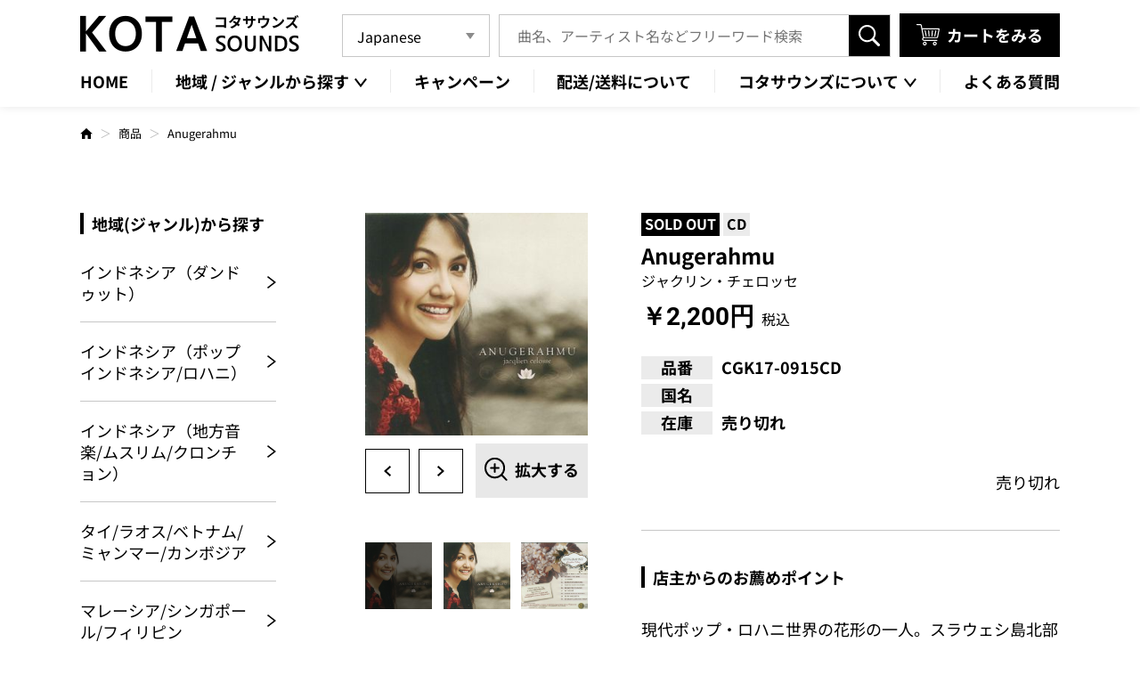

--- FILE ---
content_type: text/html; charset=UTF-8
request_url: https://kota-sounds.com/item/9478/
body_size: 16395
content:
<!DOCTYPE HTML>
<html class="showPage">
<head>
<meta name="google-site-verification" content="hnPrY0-Mju0IbH2U6BxiJ3GJLFXYTNo1w1EB5tcxcrk" />
<meta charset="UTF-8">
<meta name="viewport" content="width=device-width">
<meta name="format-detection" content="telephone=no">
<title>
Anugerahmu｜ワールドミュージックCD通信販売専門店コタサウンズ｜コタサウンズ</title>
<meta name="description" content="Anugerahmu｜東南アジア、東アジア、南アジア、中東、アフリカ、ヨーロッパなど、ワールドミュージックのCDやDVD、 カセットテープ、VCDを通信販売しております。一般的なCD販売店では取扱いの無い国のレアな音源も豊富に取り扱っております。" />
<!-- ogp -->
<meta property="og:title" content="ワールドミュージックCD通信販売専門店コタサウンズ｜コタサウンズ">
<meta property="og:site_name" content="ワールドミュージックCD通信販売専門店コタサウンズ｜コタサウンズ">
<meta property="og:description" content="東南アジア、東アジア、南アジア、中東、アフリカ、ヨーロッパなど、ワールドミュージックのCDやDVD、 カセットテープ、VCDを通信販売しております。一般的なCD販売店では取扱いの無い国のレアな音源も豊富に取り扱っております。">
<meta property="og:type" content="website">
<meta property="og:url" content="https://kota-sounds.com">
<meta property="og:image" content="https://kota-sounds.com/wp/wp-content/themes/kota-sounds2024/img/common/no-image01.jpg" />
<meta property="og:locale" content="ja_JP">
<!-- ogp -->
<script type="application/ld+json">
 {
  "@context": "https://schema.org",
  "@type": "WebSite",
  "name": "KOTA SOUNDS",
  "url": "https://kota-sounds.com"
 }
</script>
<!-- Google tag (gtag.js) -->
<!-- Google tag (gtag.js) -->
<link rel="stylesheet" type="text/css" href="https://kota-sounds.com/wp/wp-content/themes/kota-sounds2024/css/reset.css">
<link rel="stylesheet" type="text/css" href="https://kota-sounds.com/wp/wp-content/themes/kota-sounds2024/css/animation.css">
<link rel="stylesheet" type="text/css" href="https://kota-sounds.com/wp/wp-content/themes/kota-sounds2024/css/common.css" media="print,only screen and (min-width:769px)">
<link rel="stylesheet" type="text/css" href="https://kota-sounds.com/wp/wp-content/themes/kota-sounds2024/css/unique.css" media="print,only screen and (min-width:769px)">
<link rel="stylesheet" type="text/css" href="https://kota-sounds.com/wp/wp-content/themes/kota-sounds2024/css/sp.css" media="only screen and (min-width: 0px) and (max-width: 768px)">
<link rel="stylesheet" type="text/css" href="https://kota-sounds.com/wp/wp-content/themes/kota-sounds2024/css/default.css" media="only screen and (min-width: 0px) and (max-width: 768px)">
<link rel="stylesheet" type="text/css" href="https://kota-sounds.com/wp/wp-content/themes/kota-sounds2024/css/component.css" media="only screen and (min-width: 0px) and (max-width: 768px)">
<link rel="stylesheet" type="text/css" href="https://kota-sounds.com/wp/wp-content/themes/kota-sounds2024/slick/slick.css">
<link rel="stylesheet" type="text/css" href="https://kota-sounds.com/wp/wp-content/themes/kota-sounds2024/slick/slick-theme.css">
<meta name='robots' content='max-image-preview:large' />
<script type="text/javascript">
/* <![CDATA[ */
window._wpemojiSettings = {"baseUrl":"https:\/\/s.w.org\/images\/core\/emoji\/15.0.3\/72x72\/","ext":".png","svgUrl":"https:\/\/s.w.org\/images\/core\/emoji\/15.0.3\/svg\/","svgExt":".svg","source":{"concatemoji":"https:\/\/kota-sounds.com\/wp\/wp-includes\/js\/wp-emoji-release.min.js"}};
/*! This file is auto-generated */
!function(i,n){var o,s,e;function c(e){try{var t={supportTests:e,timestamp:(new Date).valueOf()};sessionStorage.setItem(o,JSON.stringify(t))}catch(e){}}function p(e,t,n){e.clearRect(0,0,e.canvas.width,e.canvas.height),e.fillText(t,0,0);var t=new Uint32Array(e.getImageData(0,0,e.canvas.width,e.canvas.height).data),r=(e.clearRect(0,0,e.canvas.width,e.canvas.height),e.fillText(n,0,0),new Uint32Array(e.getImageData(0,0,e.canvas.width,e.canvas.height).data));return t.every(function(e,t){return e===r[t]})}function u(e,t,n){switch(t){case"flag":return n(e,"\ud83c\udff3\ufe0f\u200d\u26a7\ufe0f","\ud83c\udff3\ufe0f\u200b\u26a7\ufe0f")?!1:!n(e,"\ud83c\uddfa\ud83c\uddf3","\ud83c\uddfa\u200b\ud83c\uddf3")&&!n(e,"\ud83c\udff4\udb40\udc67\udb40\udc62\udb40\udc65\udb40\udc6e\udb40\udc67\udb40\udc7f","\ud83c\udff4\u200b\udb40\udc67\u200b\udb40\udc62\u200b\udb40\udc65\u200b\udb40\udc6e\u200b\udb40\udc67\u200b\udb40\udc7f");case"emoji":return!n(e,"\ud83d\udc26\u200d\u2b1b","\ud83d\udc26\u200b\u2b1b")}return!1}function f(e,t,n){var r="undefined"!=typeof WorkerGlobalScope&&self instanceof WorkerGlobalScope?new OffscreenCanvas(300,150):i.createElement("canvas"),a=r.getContext("2d",{willReadFrequently:!0}),o=(a.textBaseline="top",a.font="600 32px Arial",{});return e.forEach(function(e){o[e]=t(a,e,n)}),o}function t(e){var t=i.createElement("script");t.src=e,t.defer=!0,i.head.appendChild(t)}"undefined"!=typeof Promise&&(o="wpEmojiSettingsSupports",s=["flag","emoji"],n.supports={everything:!0,everythingExceptFlag:!0},e=new Promise(function(e){i.addEventListener("DOMContentLoaded",e,{once:!0})}),new Promise(function(t){var n=function(){try{var e=JSON.parse(sessionStorage.getItem(o));if("object"==typeof e&&"number"==typeof e.timestamp&&(new Date).valueOf()<e.timestamp+604800&&"object"==typeof e.supportTests)return e.supportTests}catch(e){}return null}();if(!n){if("undefined"!=typeof Worker&&"undefined"!=typeof OffscreenCanvas&&"undefined"!=typeof URL&&URL.createObjectURL&&"undefined"!=typeof Blob)try{var e="postMessage("+f.toString()+"("+[JSON.stringify(s),u.toString(),p.toString()].join(",")+"));",r=new Blob([e],{type:"text/javascript"}),a=new Worker(URL.createObjectURL(r),{name:"wpTestEmojiSupports"});return void(a.onmessage=function(e){c(n=e.data),a.terminate(),t(n)})}catch(e){}c(n=f(s,u,p))}t(n)}).then(function(e){for(var t in e)n.supports[t]=e[t],n.supports.everything=n.supports.everything&&n.supports[t],"flag"!==t&&(n.supports.everythingExceptFlag=n.supports.everythingExceptFlag&&n.supports[t]);n.supports.everythingExceptFlag=n.supports.everythingExceptFlag&&!n.supports.flag,n.DOMReady=!1,n.readyCallback=function(){n.DOMReady=!0}}).then(function(){return e}).then(function(){var e;n.supports.everything||(n.readyCallback(),(e=n.source||{}).concatemoji?t(e.concatemoji):e.wpemoji&&e.twemoji&&(t(e.twemoji),t(e.wpemoji)))}))}((window,document),window._wpemojiSettings);
/* ]]> */
</script>
<style id='wp-emoji-styles-inline-css' type='text/css'>

	img.wp-smiley, img.emoji {
		display: inline !important;
		border: none !important;
		box-shadow: none !important;
		height: 1em !important;
		width: 1em !important;
		margin: 0 0.07em !important;
		vertical-align: -0.1em !important;
		background: none !important;
		padding: 0 !important;
	}
</style>
<link rel='stylesheet' id='wp-block-library-css' href='https://kota-sounds.com/wp/wp-includes/css/dist/block-library/style.min.css' type='text/css' media='all' />
<style id='classic-theme-styles-inline-css' type='text/css'>
/*! This file is auto-generated */
.wp-block-button__link{color:#fff;background-color:#32373c;border-radius:9999px;box-shadow:none;text-decoration:none;padding:calc(.667em + 2px) calc(1.333em + 2px);font-size:1.125em}.wp-block-file__button{background:#32373c;color:#fff;text-decoration:none}
</style>
<style id='global-styles-inline-css' type='text/css'>
body{--wp--preset--color--black: #000000;--wp--preset--color--cyan-bluish-gray: #abb8c3;--wp--preset--color--white: #ffffff;--wp--preset--color--pale-pink: #f78da7;--wp--preset--color--vivid-red: #cf2e2e;--wp--preset--color--luminous-vivid-orange: #ff6900;--wp--preset--color--luminous-vivid-amber: #fcb900;--wp--preset--color--light-green-cyan: #7bdcb5;--wp--preset--color--vivid-green-cyan: #00d084;--wp--preset--color--pale-cyan-blue: #8ed1fc;--wp--preset--color--vivid-cyan-blue: #0693e3;--wp--preset--color--vivid-purple: #9b51e0;--wp--preset--gradient--vivid-cyan-blue-to-vivid-purple: linear-gradient(135deg,rgba(6,147,227,1) 0%,rgb(155,81,224) 100%);--wp--preset--gradient--light-green-cyan-to-vivid-green-cyan: linear-gradient(135deg,rgb(122,220,180) 0%,rgb(0,208,130) 100%);--wp--preset--gradient--luminous-vivid-amber-to-luminous-vivid-orange: linear-gradient(135deg,rgba(252,185,0,1) 0%,rgba(255,105,0,1) 100%);--wp--preset--gradient--luminous-vivid-orange-to-vivid-red: linear-gradient(135deg,rgba(255,105,0,1) 0%,rgb(207,46,46) 100%);--wp--preset--gradient--very-light-gray-to-cyan-bluish-gray: linear-gradient(135deg,rgb(238,238,238) 0%,rgb(169,184,195) 100%);--wp--preset--gradient--cool-to-warm-spectrum: linear-gradient(135deg,rgb(74,234,220) 0%,rgb(151,120,209) 20%,rgb(207,42,186) 40%,rgb(238,44,130) 60%,rgb(251,105,98) 80%,rgb(254,248,76) 100%);--wp--preset--gradient--blush-light-purple: linear-gradient(135deg,rgb(255,206,236) 0%,rgb(152,150,240) 100%);--wp--preset--gradient--blush-bordeaux: linear-gradient(135deg,rgb(254,205,165) 0%,rgb(254,45,45) 50%,rgb(107,0,62) 100%);--wp--preset--gradient--luminous-dusk: linear-gradient(135deg,rgb(255,203,112) 0%,rgb(199,81,192) 50%,rgb(65,88,208) 100%);--wp--preset--gradient--pale-ocean: linear-gradient(135deg,rgb(255,245,203) 0%,rgb(182,227,212) 50%,rgb(51,167,181) 100%);--wp--preset--gradient--electric-grass: linear-gradient(135deg,rgb(202,248,128) 0%,rgb(113,206,126) 100%);--wp--preset--gradient--midnight: linear-gradient(135deg,rgb(2,3,129) 0%,rgb(40,116,252) 100%);--wp--preset--font-size--small: 13px;--wp--preset--font-size--medium: 20px;--wp--preset--font-size--large: 36px;--wp--preset--font-size--x-large: 42px;--wp--preset--spacing--20: 0.44rem;--wp--preset--spacing--30: 0.67rem;--wp--preset--spacing--40: 1rem;--wp--preset--spacing--50: 1.5rem;--wp--preset--spacing--60: 2.25rem;--wp--preset--spacing--70: 3.38rem;--wp--preset--spacing--80: 5.06rem;--wp--preset--shadow--natural: 6px 6px 9px rgba(0, 0, 0, 0.2);--wp--preset--shadow--deep: 12px 12px 50px rgba(0, 0, 0, 0.4);--wp--preset--shadow--sharp: 6px 6px 0px rgba(0, 0, 0, 0.2);--wp--preset--shadow--outlined: 6px 6px 0px -3px rgba(255, 255, 255, 1), 6px 6px rgba(0, 0, 0, 1);--wp--preset--shadow--crisp: 6px 6px 0px rgba(0, 0, 0, 1);}:where(.is-layout-flex){gap: 0.5em;}:where(.is-layout-grid){gap: 0.5em;}body .is-layout-flex{display: flex;}body .is-layout-flex{flex-wrap: wrap;align-items: center;}body .is-layout-flex > *{margin: 0;}body .is-layout-grid{display: grid;}body .is-layout-grid > *{margin: 0;}:where(.wp-block-columns.is-layout-flex){gap: 2em;}:where(.wp-block-columns.is-layout-grid){gap: 2em;}:where(.wp-block-post-template.is-layout-flex){gap: 1.25em;}:where(.wp-block-post-template.is-layout-grid){gap: 1.25em;}.has-black-color{color: var(--wp--preset--color--black) !important;}.has-cyan-bluish-gray-color{color: var(--wp--preset--color--cyan-bluish-gray) !important;}.has-white-color{color: var(--wp--preset--color--white) !important;}.has-pale-pink-color{color: var(--wp--preset--color--pale-pink) !important;}.has-vivid-red-color{color: var(--wp--preset--color--vivid-red) !important;}.has-luminous-vivid-orange-color{color: var(--wp--preset--color--luminous-vivid-orange) !important;}.has-luminous-vivid-amber-color{color: var(--wp--preset--color--luminous-vivid-amber) !important;}.has-light-green-cyan-color{color: var(--wp--preset--color--light-green-cyan) !important;}.has-vivid-green-cyan-color{color: var(--wp--preset--color--vivid-green-cyan) !important;}.has-pale-cyan-blue-color{color: var(--wp--preset--color--pale-cyan-blue) !important;}.has-vivid-cyan-blue-color{color: var(--wp--preset--color--vivid-cyan-blue) !important;}.has-vivid-purple-color{color: var(--wp--preset--color--vivid-purple) !important;}.has-black-background-color{background-color: var(--wp--preset--color--black) !important;}.has-cyan-bluish-gray-background-color{background-color: var(--wp--preset--color--cyan-bluish-gray) !important;}.has-white-background-color{background-color: var(--wp--preset--color--white) !important;}.has-pale-pink-background-color{background-color: var(--wp--preset--color--pale-pink) !important;}.has-vivid-red-background-color{background-color: var(--wp--preset--color--vivid-red) !important;}.has-luminous-vivid-orange-background-color{background-color: var(--wp--preset--color--luminous-vivid-orange) !important;}.has-luminous-vivid-amber-background-color{background-color: var(--wp--preset--color--luminous-vivid-amber) !important;}.has-light-green-cyan-background-color{background-color: var(--wp--preset--color--light-green-cyan) !important;}.has-vivid-green-cyan-background-color{background-color: var(--wp--preset--color--vivid-green-cyan) !important;}.has-pale-cyan-blue-background-color{background-color: var(--wp--preset--color--pale-cyan-blue) !important;}.has-vivid-cyan-blue-background-color{background-color: var(--wp--preset--color--vivid-cyan-blue) !important;}.has-vivid-purple-background-color{background-color: var(--wp--preset--color--vivid-purple) !important;}.has-black-border-color{border-color: var(--wp--preset--color--black) !important;}.has-cyan-bluish-gray-border-color{border-color: var(--wp--preset--color--cyan-bluish-gray) !important;}.has-white-border-color{border-color: var(--wp--preset--color--white) !important;}.has-pale-pink-border-color{border-color: var(--wp--preset--color--pale-pink) !important;}.has-vivid-red-border-color{border-color: var(--wp--preset--color--vivid-red) !important;}.has-luminous-vivid-orange-border-color{border-color: var(--wp--preset--color--luminous-vivid-orange) !important;}.has-luminous-vivid-amber-border-color{border-color: var(--wp--preset--color--luminous-vivid-amber) !important;}.has-light-green-cyan-border-color{border-color: var(--wp--preset--color--light-green-cyan) !important;}.has-vivid-green-cyan-border-color{border-color: var(--wp--preset--color--vivid-green-cyan) !important;}.has-pale-cyan-blue-border-color{border-color: var(--wp--preset--color--pale-cyan-blue) !important;}.has-vivid-cyan-blue-border-color{border-color: var(--wp--preset--color--vivid-cyan-blue) !important;}.has-vivid-purple-border-color{border-color: var(--wp--preset--color--vivid-purple) !important;}.has-vivid-cyan-blue-to-vivid-purple-gradient-background{background: var(--wp--preset--gradient--vivid-cyan-blue-to-vivid-purple) !important;}.has-light-green-cyan-to-vivid-green-cyan-gradient-background{background: var(--wp--preset--gradient--light-green-cyan-to-vivid-green-cyan) !important;}.has-luminous-vivid-amber-to-luminous-vivid-orange-gradient-background{background: var(--wp--preset--gradient--luminous-vivid-amber-to-luminous-vivid-orange) !important;}.has-luminous-vivid-orange-to-vivid-red-gradient-background{background: var(--wp--preset--gradient--luminous-vivid-orange-to-vivid-red) !important;}.has-very-light-gray-to-cyan-bluish-gray-gradient-background{background: var(--wp--preset--gradient--very-light-gray-to-cyan-bluish-gray) !important;}.has-cool-to-warm-spectrum-gradient-background{background: var(--wp--preset--gradient--cool-to-warm-spectrum) !important;}.has-blush-light-purple-gradient-background{background: var(--wp--preset--gradient--blush-light-purple) !important;}.has-blush-bordeaux-gradient-background{background: var(--wp--preset--gradient--blush-bordeaux) !important;}.has-luminous-dusk-gradient-background{background: var(--wp--preset--gradient--luminous-dusk) !important;}.has-pale-ocean-gradient-background{background: var(--wp--preset--gradient--pale-ocean) !important;}.has-electric-grass-gradient-background{background: var(--wp--preset--gradient--electric-grass) !important;}.has-midnight-gradient-background{background: var(--wp--preset--gradient--midnight) !important;}.has-small-font-size{font-size: var(--wp--preset--font-size--small) !important;}.has-medium-font-size{font-size: var(--wp--preset--font-size--medium) !important;}.has-large-font-size{font-size: var(--wp--preset--font-size--large) !important;}.has-x-large-font-size{font-size: var(--wp--preset--font-size--x-large) !important;}
.wp-block-navigation a:where(:not(.wp-element-button)){color: inherit;}
:where(.wp-block-post-template.is-layout-flex){gap: 1.25em;}:where(.wp-block-post-template.is-layout-grid){gap: 1.25em;}
:where(.wp-block-columns.is-layout-flex){gap: 2em;}:where(.wp-block-columns.is-layout-grid){gap: 2em;}
.wp-block-pullquote{font-size: 1.5em;line-height: 1.6;}
</style>
<link rel='stylesheet' id='contact-form-7-css' href='https://kota-sounds.com/wp/wp-content/plugins/contact-form-7/includes/css/styles.css' type='text/css' media='all' />
<link rel='stylesheet' id='contact-form-7-confirm-css' href='https://kota-sounds.com/wp/wp-content/plugins/contact-form-7-add-confirm/includes/css/styles.css' type='text/css' media='all' />
<link rel='stylesheet' id='fancybox-css' href='https://kota-sounds.com/wp/wp-content/plugins/easy-fancybox/fancybox/1.5.4/jquery.fancybox.min.css' type='text/css' media='screen' />
<link rel='stylesheet' id='usces_default_css-css' href='https://kota-sounds.com/wp/wp-content/plugins/usc-e-shop/css/usces_default.css' type='text/css' media='all' />
<link rel='stylesheet' id='dashicons-css' href='https://kota-sounds.com/wp/wp-includes/css/dashicons.min.css' type='text/css' media='all' />
<link rel='stylesheet' id='usces_cart_css-css' href='https://kota-sounds.com/wp/wp-content/plugins/usc-e-shop/css/usces_cart.css' type='text/css' media='all' />
<script type="text/javascript" src="https://kota-sounds.com/wp/wp-includes/js/jquery/jquery.min.js" id="jquery-core-js"></script>
<script type="text/javascript" src="https://kota-sounds.com/wp/wp-includes/js/jquery/jquery-migrate.min.js" id="jquery-migrate-js"></script>
<link rel="https://api.w.org/" href="https://kota-sounds.com/wp-json/" /><link rel="alternate" type="application/json" href="https://kota-sounds.com/wp-json/wp/v2/posts/9478" /><link rel="EditURI" type="application/rsd+xml" title="RSD" href="https://kota-sounds.com/wp/xmlrpc.php?rsd" />
<link rel="canonical" href="https://kota-sounds.com/item/9478/" />
<link rel='shortlink' href='https://kota-sounds.com/?p=9478' />
<link rel="alternate" type="application/json+oembed" href="https://kota-sounds.com/wp-json/oembed/1.0/embed?url=https%3A%2F%2Fkota-sounds.com%2Fitem%2F9478%2F" />
<link rel="alternate" type="text/xml+oembed" href="https://kota-sounds.com/wp-json/oembed/1.0/embed?url=https%3A%2F%2Fkota-sounds.com%2Fitem%2F9478%2F&#038;format=xml" />

<meta property="og:title" content="Anugerahmu">
<meta property="og:type" content="product">
<meta property="og:description" content="Anugerahmu">
<meta property="og:url" content="https://kota-sounds.com/item/9478/">
<meta property="og:image" content="https://kota-sounds.com/wp/wp-content/uploads/2017/09/CGK17-0915CD-104x95.jpg">
<meta property="og:site_name" content="コタサウンズ">			<!-- WCEX_Google_Analytics_4 plugins -->
			<!-- Global site tag (gtag.js) - Google Analytics -->
			<script async src="https://www.googletagmanager.com/gtag/js?id=G-8Y5ZD9QWQD"></script>
			<script>
				window.dataLayer = window.dataLayer || [];
				function gtag(){dataLayer.push(arguments);}
				gtag('js', new Date());

				gtag('config', 'G-8Y5ZD9QWQD');
			</script>
						<!-- WCEX_Google_Analytics_4 plugins -->
			<script>
				gtag('event', 'view_item', {"currency":"JPY","items":[{"item_id":"CGK17-0915CD","item_name":"Anugerahmu CGK17-0915CD  CGK17-0915CD","currency":"JPY","discount":0,"item_category":"SOLD OUT\uff08\u65b0\uff09","item_variant":"CGK17-0915CD","price":2200}],"value":2200});
			</script>
		<link rel="icon" href="https://kota-sounds.com/wp/wp-content/uploads/2024/04/cropped-favicon-32x32.png" sizes="32x32" />
<link rel="icon" href="https://kota-sounds.com/wp/wp-content/uploads/2024/04/cropped-favicon-192x192.png" sizes="192x192" />
<link rel="apple-touch-icon" href="https://kota-sounds.com/wp/wp-content/uploads/2024/04/cropped-favicon-180x180.png" />
<meta name="msapplication-TileImage" content="https://kota-sounds.com/wp/wp-content/uploads/2024/04/cropped-favicon-270x270.png" />
<script type="text/javascript" src="https://kota-sounds.com/wp/wp-content/themes/kota-sounds2024/slick/slick.min.js" defer="defer"></script>
<script type="text/javascript" src="https://kota-sounds.com/wp/wp-content/themes/kota-sounds2024/js/jquery.inview.js" defer="defer"></script>
<script type="text/javascript" src="https://kota-sounds.com/wp/wp-content/themes/kota-sounds2024/js/scroll-animation.js" defer="defer"></script>
<script type="text/javascript" src="https://kota-sounds.com/wp/wp-content/themes/kota-sounds2024/js/fixed-class.js" defer="defer"></script>
<script type="text/javascript" src="https://kota-sounds.com/wp/wp-content/themes/kota-sounds2024/js/smoothscrollex.js" defer="defer"></script>
<script type="text/javascript" src="https://kota-sounds.com/wp/wp-content/themes/kota-sounds2024/js/custom-sp.js" defer="defer"></script>
<script src="https://kota-sounds.com/wp/wp-content/themes/kota-sounds2024/js/jquery.autoKana.js" defer="defer"></script>
<script defer="defer">
jQuery(document).ready(function(){
jQuery.fn.autoKana('#your-name', '#kana', {katakana:false});
});
</script>
<script type="text/javascript" src="https://ajaxzip3.github.io/ajaxzip3.js" defer="defer"></script>
<script defer="defer">
jQuery(function() {
	 jQuery('input[name="customer[zipcode]"]').keyup(function(){
        AjaxZip3.zip2addr(this, '', 'customer[address1]','customer[address1]');
    });
	jQuery('input[name="delivery[zipcode]"]').keyup(function(){
        AjaxZip3.zip2addr(this, '', 'delivery[address1]','delivery[address1]');
    });
});
</script>
</head>
	
<body class="post-template-default single single-post postid-9478 single-format-standard" ontouchstart="">

<header>
    <div id="header">
		<div class="header_inner wrap">
			<div class="header_inner_top flex">
								<div class="logo">
					<a href="https://kota-sounds.com">
						<img src="https://kota-sounds.com/wp/wp-content/themes/kota-sounds2024/img/common/logo.png" width="246" height="41" alt="ワールドミュージックCD通信販売専門店コタサウンズ｜コタサウンズ"/>
					</a>
				</div>
					
				<div class="right flex">
					<div class="language_box pc">
						<div class="gtranslate_wrapper" id="gt-wrapper-49889443"></div>					</div>
					<div class="search-area">
	<form role="search" method="get" action="https://kota-sounds.com" id="searchform">
		<input name="s" id="s" type="text" placeholder="曲名、アーティスト名などフリーワード検索"/>
			<input type="hidden" name="post_type" value="post" />
		<input id="submit" type="submit" value="検索" />
	</form>
</div>					<div class="cart_link">
						<a href="https://kota-sounds.com/usces-cart/"><span class="shiro bold">カートをみる</span></a>
					</div>
				</div>
			</div>
			
			<div class="gnav pc">
				<ul class="flex">
					<li class="gnav02"><a href="https://kota-sounds.com"><span>HOME</span></a></li>
					<li id="gnav01" class="gnav_first">
						<p><span>地域 / ジャンルから探す</span></p>
						<div class="gnav_bg">
							<ul class="gnav_second flex">
																<li><a href="https://kota-sounds.com/category/item/area/dangdut/"><span>インドネシア（ダンドゥット）</span></a></li>
																<li><a href="https://kota-sounds.com/category/item/area/indonesia_pop/"><span>インドネシア（ポップインドネシア/ロハニ）</span></a></li>
																<li><a href="https://kota-sounds.com/category/item/area/indonesia_region/"><span>インドネシア（地方音楽/ムスリム/クロンチョン）</span></a></li>
																<li><a href="https://kota-sounds.com/category/item/area/thai-myanmar-indochina/"><span>タイ/ラオス/ベトナム/ミャンマー/カンボジア</span></a></li>
																<li><a href="https://kota-sounds.com/category/item/area/malaysia_philippines/"><span>マレーシア/シンガポール/フィリピン</span></a></li>
																<li><a href="https://kota-sounds.com/category/item/area/hongkong-taiwan-korea/"><span>香港/台湾/韓国</span></a></li>
																<li><a href="https://kota-sounds.com/category/item/area/china-southeast_asia/"><span>中国/東南アジア中国語</span></a></li>
																<li><a href="https://kota-sounds.com/category/item/area/arabia-north_africa/"><span>アラブ/北アフリカ</span></a></li>
																<li><a href="https://kota-sounds.com/category/item/area/africa-india/"><span>アフリカ/インド洋</span></a></li>
																<li><a href="https://kota-sounds.com/category/item/area/european/"><span>欧州（ギリシャ/東欧/他）</span></a></li>
																<li><a href="https://kota-sounds.com/category/item/area/turk-persia/"><span>トルコ/ペルシア</span></a></li>
																<li><a href="https://kota-sounds.com/category/item/area/therworldmusic/"><span>その他地域/ジャンル</span></a></li>
									
							</ul>
						</div>
					</li>
					<li class="gnav02"><a href="https://kota-sounds.com/campaign"><span>キャンペーン</span></a></li>
					<li class="gnav02"><a href="https://kota-sounds.com/guidelines/#p06Box02"><span>配送/送料について</span></a></li>
					<li id="gnav02" class="gnav_first">
						<p><span>コタサウンズについて</span></p>
						<div class="gnav_bg">
							<ul class="gnav_second flex">
								<li><a href="https://kota-sounds.com/about"><span>コタサウンズについて</span></a></li>
								<li><a href="https://kota-sounds.com/blog"><span>お知らせ</span></a></li>
							</ul>
						</div>
					</li>
					<li class="gnav02"><a href="https://kota-sounds.com/guidelines/#p06Box04"><span>よくある質問</span></a></li>
				</ul>
			</div>
			
			<div class="gnav sp">
				<ul>
					<li id="gnav_first01" class="gnav_first">
						<p><span>地域・ジャンル一覧</span></p>
					</li>
					<li>
						<div class="search-area">
	<form role="search" method="get" action="https://kota-sounds.com" id="searchform">
		<input name="s" id="s" type="text" placeholder="曲名、アーティスト名などフリーワード検索"/>
			<input type="hidden" name="post_type" value="post" />
		<input id="submit" type="submit" value="検索" />
	</form>
</div>					</li>
				</ul>
				<div id="gnav_second01" class="gnav_second">
					<div id="overlay-nav01" class="overlay-nav"></div>
					<div class="gnav_second_wrap">
						<ul class="gnav_second_list">
													<li><a href="https://kota-sounds.com/category/item/area/dangdut/"><span>インドネシア（ダンドゥット）</span></a></li>
												<li><a href="https://kota-sounds.com/category/item/area/indonesia_pop/"><span>インドネシア（ポップインドネシア/ロハニ）</span></a></li>
												<li><a href="https://kota-sounds.com/category/item/area/indonesia_region/"><span>インドネシア（地方音楽/ムスリム/クロンチョン）</span></a></li>
												<li><a href="https://kota-sounds.com/category/item/area/thai-myanmar-indochina/"><span>タイ/ラオス/ベトナム/ミャンマー/カンボジア</span></a></li>
												<li><a href="https://kota-sounds.com/category/item/area/malaysia_philippines/"><span>マレーシア/シンガポール/フィリピン</span></a></li>
												<li><a href="https://kota-sounds.com/category/item/area/hongkong-taiwan-korea/"><span>香港/台湾/韓国</span></a></li>
												<li><a href="https://kota-sounds.com/category/item/area/china-southeast_asia/"><span>中国/東南アジア中国語</span></a></li>
												<li><a href="https://kota-sounds.com/category/item/area/arabia-north_africa/"><span>アラブ/北アフリカ</span></a></li>
												<li><a href="https://kota-sounds.com/category/item/area/africa-india/"><span>アフリカ/インド洋</span></a></li>
												<li><a href="https://kota-sounds.com/category/item/area/european/"><span>欧州（ギリシャ/東欧/他）</span></a></li>
												<li><a href="https://kota-sounds.com/category/item/area/turk-persia/"><span>トルコ/ペルシア</span></a></li>
												<li><a href="https://kota-sounds.com/category/item/area/therworldmusic/"><span>その他地域/ジャンル</span></a></li>
												</ul>
						<div class="close_btn"><span class="shiro">閉じる</span></div>
					</div>
				</div>
			</div>
		</div>

		<div id="sp-gnav" class="sp">
			<div class="sp-nav-btn">
				<div class="border_box">
					<span class="border01"></span><span class="border02"></span><span class="border03"></span>
				</div>
				<p class="shiro">メニュー</p>
			</div>
			<div class="sp-nav-list sp">
				<div id="overlay-nav03" class="overlay-nav"></div>
				<div class="navs-list-wrap">
					<ul class="navs-list">
						<li><a href="https://kota-sounds.com/usces-cart/"><span>カートをみる</span></a></li>
						<li><a href="https://kota-sounds.com/campaign"><span>キャンペーン</span></a></li>
						<li><a href="https://kota-sounds.com/about"><span>コタサウンズについて</span></a></li>
						<li><a href="https://kota-sounds.com/guidelines/#p06Box02"><span>配送/送料について</span></a></li>
						<li><a href="https://kota-sounds.com/blog"><span>お知らせ</span></a></li>
						<li><a href="https://kota-sounds.com/contact"><span>お問い合わせ</span></a></li>
					</ul>
					<div class="sns_box flex">
						<!--<a href="#" target="_blank" rel="noreferrer"><img src="https://kota-sounds.com/wp/wp-content/themes/kota-sounds2024/img/common/icon_f_white.png" width="41" height="40" alt="Facebook"/></a>-->
						<!-- <a href="#" target="_blank" rel="noreferrer"><img src="https://kota-sounds.com/wp/wp-content/themes/kota-sounds2024/img/common/icon_x_white.png" width="46.5" height="40" alt="X"/></a>
						<a href="#" target="_blank" rel="noreferrer"><img src="https://kota-sounds.com/wp/wp-content/themes/kota-sounds2024/img/common/icon_i_white.png" width="40" height="40" alt="Instagram"/></a>-->
						<a href="https://line.me/R/ti/p/@346ybznv?oat_content=url" target="_blank" rel="noreferrer"><img src="https://kota-sounds.com/wp/wp-content/themes/kota-sounds2024/img/common/icon_l_white.png" width="41" height="40" alt="LINE"/></a>
					</div>
					<div class="language_box">
						<div class="gtranslate_wrapper" id="gt-wrapper-29326841"></div>					</div>
				</div>	
			</div>
		</div>
	</div>
</header>
<div id="fixed_trigger"></div>

<div id="bread">
	<div class="wrap">
		<ul class="bread-list flex">
			<li><a href="https://kota-sounds.com"><img src="https://kota-sounds.com/wp/wp-content/themes/kota-sounds2024/img/common/home_icon.svg" alt=""/></a></li>
			<li><a href="https://kota-sounds.com/category/item/area/item">商品</a></li>
			<li>Anugerahmu</li>
		</ul>
	</div>
</div>

<main>
	<div id="contents" class="under-cont">
		<div class="wrap twin">
			<div id="kasou_side" class="two-side">
				<div class="sideBox sideBox01">
	<h2 class="side-tit">地域(ジャンル)から探す</h2>
	<ul class="side-links">
				<li><a href="https://kota-sounds.com/category/item/area/dangdut/"><span>インドネシア（ダンドゥット）</span></a></li>
				<li><a href="https://kota-sounds.com/category/item/area/indonesia_pop/"><span>インドネシア（ポップインドネシア/ロハニ）</span></a></li>
				<li><a href="https://kota-sounds.com/category/item/area/indonesia_region/"><span>インドネシア（地方音楽/ムスリム/クロンチョン）</span></a></li>
				<li><a href="https://kota-sounds.com/category/item/area/thai-myanmar-indochina/"><span>タイ/ラオス/ベトナム/ミャンマー/カンボジア</span></a></li>
				<li><a href="https://kota-sounds.com/category/item/area/malaysia_philippines/"><span>マレーシア/シンガポール/フィリピン</span></a></li>
				<li><a href="https://kota-sounds.com/category/item/area/hongkong-taiwan-korea/"><span>香港/台湾/韓国</span></a></li>
				<li><a href="https://kota-sounds.com/category/item/area/china-southeast_asia/"><span>中国/東南アジア中国語</span></a></li>
				<li><a href="https://kota-sounds.com/category/item/area/arabia-north_africa/"><span>アラブ/北アフリカ</span></a></li>
				<li><a href="https://kota-sounds.com/category/item/area/africa-india/"><span>アフリカ/インド洋</span></a></li>
				<li><a href="https://kota-sounds.com/category/item/area/european/"><span>欧州（ギリシャ/東欧/他）</span></a></li>
				<li><a href="https://kota-sounds.com/category/item/area/turk-persia/"><span>トルコ/ペルシア</span></a></li>
				<li><a href="https://kota-sounds.com/category/item/area/therworldmusic/"><span>その他地域/ジャンル</span></a></li>
			
	</ul>
</div>
<div class="sideBox sideBox02">
	<h2 class="side-tit">インフォメーション</h2>
	<ul class="side-links">
		<li><a href="https://kota-sounds.com/about">コタサウンズについて</a></li>
		<li><a href="https://kota-sounds.com/guidelines">ご利用ガイド</a></li>
		<li><a href="https://kota-sounds.com/guidelines/#p06Box04">よくある質問</a></li>
	</ul>
</div>
<div class="sideBox sideBox03">
	<h2 class="side-tit">FOLLOW US</h2>
	<ul class="side-box flex">
		<!--<li>
			<a href="#" target="_blank" rel="noreferrer">
				<img src="https://kota-sounds.com/wp/wp-content/themes/kota-sounds2024/img/top/icon_f.png" width="41" height="40" alt="Facebook"/>
			</a>
		</li>-->
		<!--<li>
			<a href="#" target="_blank" rel="noreferrer">
				<img src="https://kota-sounds.com/wp/wp-content/themes/kota-sounds2024/img/top/icon_x.png" width="46.5" height="40" alt="X"/>
			</a>
		</li>
		<li>
			<a href="#" target="_blank" rel="noreferrer">
				<img src="https://kota-sounds.com/wp/wp-content/themes/kota-sounds2024/img/top/icon_i.png" width="40" height="40" alt="Instagram"/>
			</a>
		</li>-->
		<li>
			<a href="https://line.me/R/ti/p/@346ybznv?oat_content=url" target="_blank" rel="noreferrer">
				<img src="https://kota-sounds.com/wp/wp-content/themes/kota-sounds2024/img/top/icon_l.png" width="41" height="40" alt="LINE"/>
			</a>
		</li>
	</ul>
</div>			</div>
			<div id="kasou_main" class="two-main">
			
			<div class="post-9478 post type-post status-publish format-standard hentry category-item category-sold-out" id="post-9478">
				<div class="single-itemBox flex">
																				<!--1SKU-->
					<div class="gallery_img">
						<div class="gallery_main">
							<div class="gallery_main01">
								<img width="250" height="250" src="https://kota-sounds.com/wp/wp-content/uploads/2017/09/CGK17-0915CD-288x288.jpg" class="attachment-250x250 size-250x250" alt="CGK17-0915CD" decoding="async" fetchpriority="high" srcset="https://kota-sounds.com/wp/wp-content/uploads/2017/09/CGK17-0915CD-288x288.jpg 288w, https://kota-sounds.com/wp/wp-content/uploads/2017/09/CGK17-0915CD-172x172.jpg 172w, https://kota-sounds.com/wp/wp-content/uploads/2017/09/CGK17-0915CD.jpg 300w" sizes="(max-width: 250px) 100vw, 250px" />								<a href="https://kota-sounds.com/wp/wp-content/uploads/2017/09/CGK17-0915CD.jpg" class="kakudai_btn" ><span>拡大する</span></a>
							</div>
																  
							<div class="gallery_main01">
								<img width="250" height="250" src="https://kota-sounds.com/wp/wp-content/uploads/2017/09/CGK17-0915CD-01-288x288.jpg" class="attachment-250x250 size-250x250" alt="CGK17-0915CD" decoding="async" srcset="https://kota-sounds.com/wp/wp-content/uploads/2017/09/CGK17-0915CD-01-288x288.jpg 288w, https://kota-sounds.com/wp/wp-content/uploads/2017/09/CGK17-0915CD-01-172x172.jpg 172w, https://kota-sounds.com/wp/wp-content/uploads/2017/09/CGK17-0915CD-01.jpg 500w" sizes="(max-width: 250px) 100vw, 250px" />								<a href="https://kota-sounds.com/wp/wp-content/uploads/2017/09/CGK17-0915CD-01.jpg" class="kakudai_btn" ><span>拡大する</span></a>
							</div>
									  
							<div class="gallery_main01">
								<img width="250" height="213" src="https://kota-sounds.com/wp/wp-content/uploads/2017/09/CGK17-0915CD-02.jpg" class="attachment-250x250 size-250x250" alt="CGK17-0915CD" decoding="async" srcset="https://kota-sounds.com/wp/wp-content/uploads/2017/09/CGK17-0915CD-02.jpg 500w, https://kota-sounds.com/wp/wp-content/uploads/2017/09/CGK17-0915CD-02-292x248.jpg 292w" sizes="(max-width: 250px) 100vw, 250px" />								<a href="https://kota-sounds.com/wp/wp-content/uploads/2017/09/CGK17-0915CD-02.jpg" class="kakudai_btn" ><span>拡大する</span></a>
							</div>
								
						</div>
						
						<div class="gallery_thum">
							<div class="gallery_thum01">
								<img src="https://kota-sounds.com/wp/wp-content/themes/kota-sounds2024/img/p02/gallery_thum.png" width="80" height="80" alt="" style="background:url(https://kota-sounds.com/wp/wp-content/uploads/2017/09/CGK17-0915CD.jpg) no-repeat center #fff;background-size:cover;">
							</div>
																					<div class="gallery_thum01">
								<img src="https://kota-sounds.com/wp/wp-content/themes/kota-sounds2024/img/p02/gallery_thum.png" width="80" height="80" alt="" style="background:url(https://kota-sounds.com/wp/wp-content/uploads/2017/09/CGK17-0915CD-01.jpg) no-repeat center #fff;background-size:cover;">
							</div>
														<div class="gallery_thum01">
								<img src="https://kota-sounds.com/wp/wp-content/themes/kota-sounds2024/img/p02/gallery_thum.png" width="80" height="80" alt="" style="background:url(https://kota-sounds.com/wp/wp-content/uploads/2017/09/CGK17-0915CD-02.jpg) no-repeat center #fff;background-size:cover;">
							</div>
													</div>
					</div>
					<div class="info_box">
						<div class="info_box_in">
							<div class="cnt flex">
																								<p class="soldout box shiro">SOLD OUT</p>
																								<ul class="cate">
									<li class="box">
										CD									</li>
								</ul>
							</div>
							<h2 class="title">Anugerahmu</h2>
							<p class="artist">ジャクリン・チェロッセ</p>
							<p class="price"><span class="roboto bold">￥2,200円</span>税込</p>
							<table class="info_table">
								<tr>
									<th>品番</th>
									<td>CGK17-0915CD</td>
								</tr>
								<tr>
									<th>国名</th>
									<td></td>
								</tr>
								<tr>
									<th>在庫</th>
									<td>売り切れ</td>
								</tr>
							</table>
							<div class="cart-btn-wrap">
								<form action="https://kota-sounds.com/usces-cart/" method="post">
																<div class="skuform" align="right">
																									<div class="zaiko_status">売り切れ</div>
																</div><!-- end of skuform -->
																								</form>
							</div>
						</div>
												<div class="info_box_in">
							<h3 class="title03">店主からのお薦めポイント</h3>
							<div class="single-point">
								<p>現代ポップ・ロハニ世界の花形の一人。スラウェシ島北部の大都市マナド出身で、スマトラ島バタックやジャカルタ出身の歌手達に比べて独特のおおらかさがあり、ルース・サハナヤとかの力強さはないですが、やや音域は低めなでしっとりと濡れそぼった様な歌声の名歌手です。正式なディスコグラフィは不明ながら、多分10作くらいはリリースしていると思います。中にはけっこうコンテンポラリーな音を使ったアルバムもありましたが、本作では緩やかなストリングスにやさしげな生ピアノなど、まさしくロハニらしい楽曲中心の10曲。和ませます。</p>
							</div>
						</div>
						<div class="btn01">
							<a href="https://kota-sounds.com/category/item/area/item">
								<span>一覧に戻る</span>
							</a>
						</div>
					</div>
					
						<!--<h2 class="item_name">Anugerahmu&nbsp;(CGK17-0915CD)</h2>
						<div class="exp clearfix">
							<div class="field">
															<div class="field_name">定価<em class="tax">（税込）</em></div>
								<div class="field_cprice">¥2,200</div>
															<div class="field_name">販売価格<em class="tax">（税込）</em></div>
								<div class="field_price">¥2,200</div>
							</div>
							<div class="field">在庫状態 : 売り切れ</div>
							
							<p>現代ポップ・ロハニ世界の花形の一人。スラウェシ島北部の大都市マナド出身で、スマトラ島バタックやジャカルタ出身の歌手達に比べて独特のおおらかさがあり、ルース・サハナヤとかの力強さはないですが、やや音域は低めなでしっとりと濡れそぼった様な歌声の名歌手です。正式なディスコグラフィは不明ながら、多分10作くらいはリリースしていると思います。中にはけっこうコンテンポラリーな音を使ったアルバムもありましたが、本作では緩やかなストリングスにやさしげな生ピアノなど、まさしくロハニらしい楽曲中心の10曲。和ませます。</p>
						</div>-->


					

					
				</div>
				<div id="relaBox">
					<h2 class="title02 shiro"><span>関連アイテム</span></h2>
					<div class="rela-list flex">
																															<article class="item01">
	<a href="https://kota-sounds.com/item/14609/">
		<div class="img">
			<img src="https://kota-sounds.com/wp/wp-content/themes/kota-sounds2024/img/common/item_frame.png" width="180" height="180" alt=""  style="background:url(https://kota-sounds.com/wp/wp-content/uploads/2025/10/CGK25-1005CD.jpg) no-repeat center;background-size:cover;"/>
		</div>
		<div class="info">
			<div class="cnt flex">
								<p class="new box shiro">NEW</p>
												<p class="soldout box shiro">SOLD OUT</p>
												<ul class="cate">
					<li class="box">
						CD					</li>
				</ul>
			</div>
			<p class="area"></p>
			<h3 class="title">Ijinkan</h3>
			<p class="artist">マヤンサリ</p>
			<p class="price red bold"><span class="roboto">2400円</span>（税込）</p>
					</div>
	</a>
</article>													<article class="item01">
	<a href="https://kota-sounds.com/item/14602/">
		<div class="img">
			<img src="https://kota-sounds.com/wp/wp-content/themes/kota-sounds2024/img/common/item_frame.png" width="180" height="180" alt=""  style="background:url(https://kota-sounds.com/wp/wp-content/uploads/2025/10/CGK25-1007CD.jpg) no-repeat center;background-size:cover;"/>
		</div>
		<div class="info">
			<div class="cnt flex">
								<p class="new box shiro">NEW</p>
												<p class="soldout box shiro">SOLD OUT</p>
												<ul class="cate">
					<li class="box">
						CD					</li>
				</ul>
			</div>
			<p class="area">インドネシア</p>
			<h3 class="title">Biar Sepi Bernyanyi</h3>
			<p class="artist">チンタミ・アトマナガラ</p>
			<p class="price red bold"><span class="roboto">2400円</span>（税込）</p>
					</div>
	</a>
</article>													<article class="item01">
	<a href="https://kota-sounds.com/item/14595/">
		<div class="img">
			<img src="https://kota-sounds.com/wp/wp-content/themes/kota-sounds2024/img/common/item_frame.png" width="180" height="180" alt=""  style="background:url(https://kota-sounds.com/wp/wp-content/uploads/2025/10/CGK25-1006CD.jpg) no-repeat center;background-size:cover;"/>
		</div>
		<div class="info">
			<div class="cnt flex">
								<p class="new box shiro">NEW</p>
												<p class="soldout box shiro">SOLD OUT</p>
												<ul class="cate">
					<li class="box">
						CD					</li>
				</ul>
			</div>
			<p class="area">インドネシア</p>
			<h3 class="title">Inna Kamarie</h3>
			<p class="artist">イナ・カマリ</p>
			<p class="price red bold"><span class="roboto">2400円</span>（税込）</p>
					</div>
	</a>
</article>													<article class="item01">
	<a href="https://kota-sounds.com/item/14587/">
		<div class="img">
			<img src="https://kota-sounds.com/wp/wp-content/themes/kota-sounds2024/img/common/item_frame.png" width="180" height="180" alt=""  style="background:url(https://kota-sounds.com/wp/wp-content/uploads/2025/09/CGK25-0920CD.jpg) no-repeat center;background-size:cover;"/>
		</div>
		<div class="info">
			<div class="cnt flex">
								<p class="new box shiro">NEW</p>
												<p class="soldout box shiro">SOLD OUT</p>
												<ul class="cate">
					<li class="box">
						CD					</li>
				</ul>
			</div>
			<p class="area">インドネシア</p>
			<h3 class="title">Andrea Miranda</h3>
			<p class="artist">アンドレア・ミランダ</p>
			<p class="price red bold"><span class="roboto">2400円</span>（税込）</p>
					</div>
	</a>
</article>																	</div>
				</div>
			</div>

						</div>
		</div>
	</div>
</main>

<footer>
	<section id="flow-sec">
		<div class="wrap">
			<h2 class="top_title01">ご注文から商品到着までの流れ</h2>
			<div class="sp_box">
				<div class="flow_list flex">
					<div class="flow01">
						<div class="img flow_img01">
							<img src="https://kota-sounds.com/wp/wp-content/themes/kota-sounds2024/img/top/flow01.png" width="54" height="60" alt="ご注文"/>
						</div>
						<div class="info">
							<h3 class="title"><span class="num shiro">1</span>ご注文</h3>
							<p>ご希望の商品をカートに追加し、ご注文手続を完了してください。送料が商品の数や配送エリアによって異なるため、この時点の合計金額に送料は含まれません。</p>
						</div>
					</div>
					<div class="flow01">
						<div class="img flow_img02">
							<img src="https://kota-sounds.com/wp/wp-content/themes/kota-sounds2024/img/top/flow02.png" width="48" height="52" alt="合計金額のお知らせ"/>
						</div>
						<div class="info">
							<h3 class="title"><span class="num shiro">2</span>合計金額のお知らせ</h3>
							<p>弊社にて商品確保後、送料を含めたお支払い合計をメールにて送信いたします。</p>
						</div>
					</div>
					<div class="flow01">
						<div class="img flow_img03">
							<img src="https://kota-sounds.com/wp/wp-content/themes/kota-sounds2024/img/top/flow03.png" width="48" height="46" alt="お支払い"/>
						</div>
						<div class="info">
							<h3 class="title"><span class="num shiro">3</span>お支払い</h3>
							<p>ご購入者様が、メールに記載されているお支払い方法にてお支払いをお願いします。</p>
						</div>
					</div>
					<div class="flow01">
						<div class="img flow_img04">
							<img src="https://kota-sounds.com/wp/wp-content/themes/kota-sounds2024/img/top/flow04.png" width="64.5" height="45" alt="ご入金確認・発送"/>
						</div>
						<div class="info">
							<h3 class="title"><span class="num shiro">4</span>ご入金確認・発送</h3>
							<p>弊社にて、ご入金を確認後、通常2営業日以内に発送いたします。</p>
						</div>
					</div>
				</div>
			</div>
		</div>
	</section>
	<section id="info-sec" class="flex">
		<div class="wrap">
			<div class="info_wrap flex">
				<div class="info_box">
					<h2 class="top_title01">お支払い方法</h2>
					<div class="list_box sp_box">
																		<div class="list01">
							<h3 class="title">・クレジットカードとウォレット</h3>
							<div><p><span>VISA、Mastercard、JCB、AMERICAN EXPRESS、Diners Club、</span><span>DISCOVER、Apple Pay、Google Pay、Link</span><span>がご利用いただけます。</span></p>
<p><span>※ご注文手続を完了後、 弊社にて商品の確保、送料を確認し、送料を含めたお支払い合計を 「ご注文確定メール」に記載しお送りいたします。 「ご注文確定メール」に記載されている「メールリンク決済」よりクレジット決済を行ってください。</span></p>
<p><img loading="lazy" decoding="async" src="https://kota-sounds.com/wp/wp-content/uploads/2024/05/payment.png" alt="" width="300" height="98" class="alignnone size-full wp-image-14257" srcset="https://kota-sounds.com/wp/wp-content/uploads/2024/05/payment.png 300w, https://kota-sounds.com/wp/wp-content/uploads/2024/05/payment-292x95.png 292w" sizes="(max-width: 300px) 100vw, 300px" /></p>
</div>
						</div>
												<div class="list01">
							<h3 class="title">・銀行振込（三菱UFJ銀行）</h3>
							<div><p><span>※ご注文確定メールに記載されている「お支払い合計」を下記口座へご入金ください。</span></p>
<p>&nbsp;</p>
<p>三菱UFJ銀行 銀座支店<br />
(普)4567127<br />
コタ・サウンズ</p>
</div>
						</div>
												<div class="list01">
							<h3 class="title">・郵便振替</h3>
							<div><p><span>※ご注文確定メールに記載されている「お支払い合計」を下記口座へご入金ください。</span></p>
<p>&nbsp;</p>
<p>00160-5-557482 コタ・サウンズ<br />
所用日数は若干長くなりますが、手数料は安くなります。</p>
</div>
						</div>
												<div class="list01">
							<h3 class="title">・郵便代引き</h3>
							<div><p><span>※ご注文確定メールに記載されている「お支払い合計」を下記口座へご入金ください。</span></p>
<p>&nbsp;</p>
<p>規定送料のほかに郵便代引き手数料として￥265を加算させていただきます。配達不能で戻ってきてしまった場合の再発送費はお客様に負担していただきます。</p>
</div>
						</div>
																	</div>
				</div>
				<div class="info_box">
					<h2 class="top_title01">送料について</h2>
					<div class="sp_box">
						<div class="list_box">
							<h3 class="list_title japan">日本国内からご注文</h3>
																					<div class="list01">
								<h4 class="title">・郵便発送</h4>
								<div><p>CD/T（1本/枚まで）：￥300<br />
CD/T（6本/枚まで）：￥450<br />
CD/T（7本/枚以上）：￥600</p>
</div>
							</div>
														<div class="list01">
								<h4 class="title">・エコハイ</h4>
								<div><p>エコハイ配達エリアの場合エコハイを利用します。送料は下記よりご確認ください。<br />
<a href="https://www.ecohai.co.jp/cargo_delivery_area" target="_blank" rel="noopener">https://www.ecohai.co.jp/cargo_delivery_area</a></p>
</div>
							</div>
														<div class="list01">
								<h4 class="title">・宅急便（ヤマト運輸/佐川急便）</h4>
								<div><p>ヤマト運輸の送料は下記よりご確認ください<br />
<a href="https://www.kuronekoyamato.co.jp/ytc/search/estimate/ichiran.html" target="_blank" rel="noopener">https://www.kuronekoyamato.co.jp/ytc/search/estimate/ichiran.html</a></p>
<p>&nbsp;</p>
<p>佐川急便の送料は下記よりご確認ください<br />
<a href="https://www.sagawa-exp.co.jp/send/fare/faretable04.html" target="_blank" rel="noopener">https://www.sagawa-exp.co.jp/send/fare/faretable04.html</a></p>
</div>
							</div>
																				</div>
						<div class="list_box">
							<h3 class="list_title world">海外からご注文</h3>
																					<div class="list01">
								<h4 class="title">・EMS（国際スピード郵便）</h4>
								<div><p>海外からご注文の場合、EMS（国際スピード郵便）を利用します。送料は下記よりご確認ください。<br />
<a href="https://www.post.japanpost.jp/int/2022fee_change/index.html" target="_blank" rel="noopener">https://www.post.japanpost.jp/int/2022fee_change/index.html</a></p>
</div>
							</div>
																				</div>
					</div>
				</div>
				<div class="waku">
					<div class="info_box">
						<h2 class="top_title01">配送日について</h2>
						<div class="sp_box">
							<p>ご入金を確認後、通常2営業日以内に発送いたします。ただし当店は店主1人で運営しておりますので、出張などで不在の際は、発送にお時間をいただく場合がございますので、あらかじめご了承くださいますようお願いいたします。</p>
						</div>
					</div>
					<div class="info_box">
						<h2 class="top_title01">消費税について</h2>
																		<div class="sp_box">
							<div class="list_box">
								<h3 class="list_title japan">日本国内からご注文</h3>
								<div class="list01">
									<p>消費税率10％<br />
※消費税は全て商品代金に含まれております</p>
								</div>
							</div>
							<div class="list_box">
								<h3 class="list_title world">海外からご注文</h3>
								<div class="list01">
									<p>海外からのご注文の場合、消費税はかかりません。送料確定後のお支払い合計から税率を引いた金額にてご請求させていただきます。</p>
								</div>
							</div>
						</div>
																	</div>
					<div class="info_box">
						<h2 class="top_title01">返品・交換について</h2>
						<div class="sp_box">
							<p>不良品など明らかに当店のミス以外、返品は受け付けておりません。あらかじめご了承ください。</p>
						</div>
					</div>
				</div>
			</div>
		</div>
	</section>
	<div id="footer" class="shiro">
		<div class="wrap">
			<div class="footer_box flex">
				<div class="nav_box left">
					<h2 class="nav_title">地域(ジャンル)から探す</h2>
					<div class="sp_box">
						<ul class="navs-list flex">
														<li><a href="https://kota-sounds.com/category/item/area/dangdut/"><span>インドネシア（ダンドゥット）</span></a></li>
														<li><a href="https://kota-sounds.com/category/item/area/indonesia_pop/"><span>インドネシア（ポップインドネシア/ロハニ）</span></a></li>
														<li><a href="https://kota-sounds.com/category/item/area/indonesia_region/"><span>インドネシア（地方音楽/ムスリム/クロンチョン）</span></a></li>
														<li><a href="https://kota-sounds.com/category/item/area/thai-myanmar-indochina/"><span>タイ/ラオス/ベトナム/ミャンマー/カンボジア</span></a></li>
														<li><a href="https://kota-sounds.com/category/item/area/malaysia_philippines/"><span>マレーシア/シンガポール/フィリピン</span></a></li>
														<li><a href="https://kota-sounds.com/category/item/area/hongkong-taiwan-korea/"><span>香港/台湾/韓国</span></a></li>
														<li><a href="https://kota-sounds.com/category/item/area/china-southeast_asia/"><span>中国/東南アジア中国語</span></a></li>
														<li><a href="https://kota-sounds.com/category/item/area/arabia-north_africa/"><span>アラブ/北アフリカ</span></a></li>
														<li><a href="https://kota-sounds.com/category/item/area/africa-india/"><span>アフリカ/インド洋</span></a></li>
														<li><a href="https://kota-sounds.com/category/item/area/european/"><span>欧州（ギリシャ/東欧/他）</span></a></li>
														<li><a href="https://kota-sounds.com/category/item/area/turk-persia/"><span>トルコ/ペルシア</span></a></li>
														<li><a href="https://kota-sounds.com/category/item/area/therworldmusic/"><span>その他地域/ジャンル</span></a></li>
													</ul>
					</div>
				  </div>
				  <div class="nav_box right">
					<h2 class="nav_title">インフォメーション</h2>
					<div class="sp_box">
						<div class="navs-list flex">
							<ul class="navs-list00">
								<li><a href="https://kota-sounds.com/campaign"><span>キャンペーン</span></a></li>
								<li><a href="https://kota-sounds.com/about"><span>コタサウンズについて</span></a></li>
								<li><a href="https://kota-sounds.com/guidelines/#p06Box02"><span>配送・送料について</span></a></li>
								<li><a href="https://kota-sounds.com/blog"><span>お知らせ</span></a></li>
								<li><a href="https://kota-sounds.com/contact"><span>お問い合わせ</span></a></li>
							</ul>
						</div>
					  </div>
				</div>
			</div>
			<div class="bottom_box flex">
				<div class="left flex">
					<div class="logo">
						<a href="https://kota-sounds.com">
							<img src="https://kota-sounds.com/wp/wp-content/themes/kota-sounds2024/img/common/logo_white.png" width="154" height="80" alt=""/>
						</a>
					</div>
					<div class="text">
						<p>東南アジア、南アジア、東アジア、中東、アフリカ、ヨーロッパなど、世界の音楽CDなら、<br class="pc">豊富な品揃えのワールドミュージックCD通販・販売専門店コタサウンズ</p>
						<p class="copyright">©2012-2026 KOTA SOUNDS（コタサウンズ）</p>
					</div>
				</div>
				<div class="right">
					<div class="sns_box flex">
						<!--<a href="#" target="_blank" rel="noreferrer">
							<img src="https://kota-sounds.com/wp/wp-content/themes/kota-sounds2024/img/common/icon_f_white.png" width="41" height="40" alt="Facebook"/>
						</a>-->
						<!--<a href="#" target="_blank" rel="noreferrer">
							<img src="https://kota-sounds.com/wp/wp-content/themes/kota-sounds2024/img/common/icon_x_white.png" width="46.5" height="40" alt="X"/>
						</a>
						<a href="#" target="_blank" rel="noreferrer">
							<img src="https://kota-sounds.com/wp/wp-content/themes/kota-sounds2024/img/common/icon_i_white.png" width="40" height="40" alt="Instagram"/>
						</a>-->
						<a href="https://line.me/R/ti/p/@346ybznv?oat_content=url" target="_blank" rel="noreferrer">
							<img src="https://kota-sounds.com/wp/wp-content/themes/kota-sounds2024/img/common/icon_l_white.png" width="41" height="40" alt="LINE"/>
						</a>
					</div>
					<ul class="link_list flex">
						<li><a href="https://kota-sounds.com/privacy">プライバシーポリシー</a></li>
						<li><a href="https://kota-sounds.com/sitepolicy">サイトポリシー</a></li>
					</ul>
				</div>
			</div>
		</div>
	</div>
</footer>

	<script type='text/javascript'>
		uscesL10n = {
			
			'ajaxurl': "https://kota-sounds.com/wp/wp-admin/admin-ajax.php",
			'loaderurl': "https://kota-sounds.com/wp/wp-content/plugins/usc-e-shop/images/loading.gif",
			'post_id': "9478",
			'cart_number': "4",
			'is_cart_row': false,
			'opt_esse': new Array(  ),
			'opt_means': new Array(  ),
			'mes_opts': new Array(  ),
			'key_opts': new Array(  ),
			'previous_url': "https://kota-sounds.com",
			'itemRestriction': "50",
			'itemOrderAcceptable': "0",
			'uscespage': "",
			'uscesid': "MDlmMzM0NjExOTFiMmNlNTkzODliMTlhNGU0NzY1MGUyMzc3NmQ5OTBiMmUyNWU5X2FjdGluZ18wX0E%3D",
			'wc_nonce': "f559a2f7cd"
		}
	</script>
	<script type='text/javascript' src='https://kota-sounds.com/wp/wp-content/plugins/usc-e-shop/js/usces_cart.js'></script>
	<script type='text/javascript'>
	(function($) {
	uscesCart = {
		intoCart : function (post_id, sku) {
			var zaikonum = $("[id='zaikonum["+post_id+"]["+sku+"]']").val();
			var zaiko = $("[id='zaiko["+post_id+"]["+sku+"]']").val();
			if( ( uscesL10n.itemOrderAcceptable != '1' && zaiko != '0' && zaiko != '1' ) || ( uscesL10n.itemOrderAcceptable != '1' && parseInt(zaikonum) == 0 ) ){
				alert('只今在庫切れです。');
				return false;
			}

			var mes = '';
			if( $("[id='quant["+post_id+"]["+sku+"]']").length ){
				var quant = $("[id='quant["+post_id+"]["+sku+"]']").val();
				if( quant == '0' || quant == '' || !(uscesCart.isNum(quant))){
					mes += "数量を正しく入力してください。\n";
				}
				var checknum = '';
				var checkmode = '';
				if( parseInt(uscesL10n.itemRestriction) <= parseInt(zaikonum) && uscesL10n.itemRestriction != '' && uscesL10n.itemRestriction != '0' && zaikonum != '' ) {
					checknum = uscesL10n.itemRestriction;
					checkmode ='rest';
				} else if( uscesL10n.itemOrderAcceptable != '1' && parseInt(uscesL10n.itemRestriction) > parseInt(zaikonum) && uscesL10n.itemRestriction != '' && uscesL10n.itemRestriction != '0' && zaikonum != '' ) {
					checknum = zaikonum;
					checkmode ='zaiko';
				} else if( uscesL10n.itemOrderAcceptable != '1' && (uscesL10n.itemRestriction == '' || uscesL10n.itemRestriction == '0') && zaikonum != '' ) {
					checknum = zaikonum;
					checkmode ='zaiko';
				} else if( uscesL10n.itemRestriction != '' && uscesL10n.itemRestriction != '0' && ( zaikonum == '' || zaikonum == '0' || parseInt(uscesL10n.itemRestriction) > parseInt(zaikonum) ) ) {
					checknum = uscesL10n.itemRestriction;
					checkmode ='rest';
				}

				if( parseInt(quant) > parseInt(checknum) && checknum != '' ){
					if(checkmode == 'rest'){
						mes += 'この商品は一度に'+checknum+'までの数量制限があります。'+"\n";
					}else{
						mes += 'この商品の在庫は残り'+checknum+'です。'+"\n";
					}
				}
			}
			for(i=0; i<uscesL10n.key_opts.length; i++){
				if( uscesL10n.opt_esse[i] == '1' ){
					var skuob = $("[id='itemOption["+post_id+"]["+sku+"]["+uscesL10n.key_opts[i]+"]']");
					var itemOption = "itemOption["+post_id+"]["+sku+"]["+uscesL10n.key_opts[i]+"]";
					var opt_obj_radio = $(":radio[name*='"+itemOption+"']");
					var opt_obj_checkbox = $(":checkbox[name*='"+itemOption+"']:checked");

					if( uscesL10n.opt_means[i] == '3' ){

						if( !opt_obj_radio.is(':checked') ){
							mes += uscesL10n.mes_opts[i]+"\n";
						}

					}else if( uscesL10n.opt_means[i] == '4' ){

						if( !opt_obj_checkbox.length ){
							mes += uscesL10n.mes_opts[i]+"\n";
						}

					}else{

						if( skuob.length ){
							if( uscesL10n.opt_means[i] == 0 && skuob.val() == '#NONE#' ){
								mes += uscesL10n.mes_opts[i]+"\n";
							}else if( uscesL10n.opt_means[i] == 1 && ( skuob.val() == '' || skuob.val() == '#NONE#' ) ){
								mes += uscesL10n.mes_opts[i]+"\n";
							}else if( uscesL10n.opt_means[i] >= 2 && skuob.val() == '' ){
								mes += uscesL10n.mes_opts[i]+"\n";
							}
						}
					}
				}
			}

						
			if( mes != '' ){
				alert( mes );
				return false;
			}else{
				return true;
			}
		},

		isNum : function (num) {
			if (num.match(/[^0-9]/g)) {
				return false;
			}
			return true;
		}
	};
	})(jQuery);
	</script>
<!-- Welcart version : v2.10.6.2408191 -->
<script type="text/javascript">
document.addEventListener( 'wpcf7mailsent', function( event ) {
	if ( '6' == event.detail.contactFormId ) {
		window.location.href = 'https://kota-sounds.com/thanks';
		}
}, false );
</script>
<script type="text/javascript" src="https://kota-sounds.com/wp/wp-content/plugins/contact-form-7/includes/swv/js/index.js" id="swv-js"></script>
<script type="text/javascript" id="contact-form-7-js-extra">
/* <![CDATA[ */
var wpcf7 = {"api":{"root":"https:\/\/kota-sounds.com\/wp-json\/","namespace":"contact-form-7\/v1"}};
/* ]]> */
</script>
<script type="text/javascript" src="https://kota-sounds.com/wp/wp-content/plugins/contact-form-7/includes/js/index.js" id="contact-form-7-js"></script>
<script type="text/javascript" src="https://kota-sounds.com/wp/wp-includes/js/jquery/jquery.form.min.js" id="jquery-form-js"></script>
<script type="text/javascript" src="https://kota-sounds.com/wp/wp-content/plugins/contact-form-7-add-confirm/includes/js/scripts.js" id="contact-form-7-confirm-js"></script>
<script type="text/javascript" src="https://kota-sounds.com/wp/wp-content/plugins/easy-fancybox/fancybox/1.5.4/jquery.fancybox.min.js" id="jquery-fancybox-js"></script>
<script type="text/javascript" id="jquery-fancybox-js-after">
/* <![CDATA[ */
var fb_timeout, fb_opts={'autoScale':true,'showCloseButton':true,'margin':20,'centerOnScroll':false,'enableEscapeButton':true,'overlayShow':true,'hideOnOverlayClick':true,'minVpHeight':320 };
if(typeof easy_fancybox_handler==='undefined'){
var easy_fancybox_handler=function(){
jQuery([".nolightbox","a.wp-block-file__button","a.pin-it-button","a[href*='pinterest.com\/pin\/create']","a[href*='facebook.com\/share']","a[href*='twitter.com\/share']"].join(',')).addClass('nofancybox');
jQuery('a.fancybox-close').on('click',function(e){e.preventDefault();jQuery.fancybox.close()});
/* IMG */
var fb_IMG_select=jQuery('a[href*=".jpg" i]:not(.nofancybox,li.nofancybox>a),area[href*=".jpg" i]:not(.nofancybox),a[href*=".jpeg" i]:not(.nofancybox,li.nofancybox>a),area[href*=".jpeg" i]:not(.nofancybox),a[href*=".png" i]:not(.nofancybox,li.nofancybox>a),area[href*=".png" i]:not(.nofancybox),a[href*=".webp" i]:not(.nofancybox,li.nofancybox>a),area[href*=".webp" i]:not(.nofancybox)');
fb_IMG_select.addClass('fancybox image').attr('rel','gallery');
jQuery('a.fancybox,area.fancybox,.fancybox>a').each(function(){jQuery(this).fancybox(jQuery.extend(true,{},fb_opts,{'transition':'elastic','transitionIn':'elastic','easingIn':'easeOutBack','transitionOut':'elastic','easingOut':'easeInBack','opacity':false,'hideOnContentClick':false,'titleShow':false,'titlePosition':'over','titleFromAlt':true,'showNavArrows':true,'enableKeyboardNav':true,'cyclic':false,'mouseWheel':'true'}))});
};};
var easy_fancybox_auto=function(){setTimeout(function(){jQuery('a#fancybox-auto,#fancybox-auto>a').first().trigger('click')},1000);};
jQuery(easy_fancybox_handler);jQuery(document).on('post-load',easy_fancybox_handler);
jQuery(easy_fancybox_auto);
/* ]]> */
</script>
<script type="text/javascript" src="https://kota-sounds.com/wp/wp-content/plugins/easy-fancybox/vendor/jquery.easing.min.js" id="jquery-easing-js"></script>
<script type="text/javascript" src="https://kota-sounds.com/wp/wp-content/plugins/easy-fancybox/vendor/jquery.mousewheel.min.js" id="jquery-mousewheel-js"></script>
<script type="text/javascript" id="gt_widget_script_49889443-js-before">
/* <![CDATA[ */
window.gtranslateSettings = /* document.write */ window.gtranslateSettings || {};window.gtranslateSettings['49889443'] = {"default_language":"ja","languages":["ar","zh-CN","nl","en","fr","de","it","ja","pt","ru","es"],"url_structure":"none","wrapper_selector":"#gt-wrapper-49889443","select_language_label":"Language","horizontal_position":"inline","flags_location":"\/wp\/wp-content\/plugins\/gtranslate\/flags\/"};
/* ]]> */
</script><script src="https://kota-sounds.com/wp/wp-content/plugins/gtranslate/js/dropdown.js" data-no-optimize="1" data-no-minify="1" data-gt-orig-url="/item/9478/" data-gt-orig-domain="kota-sounds.com" data-gt-widget-id="49889443" defer></script><script type="text/javascript" id="gt_widget_script_29326841-js-before">
/* <![CDATA[ */
window.gtranslateSettings = /* document.write */ window.gtranslateSettings || {};window.gtranslateSettings['29326841'] = {"default_language":"ja","languages":["ar","zh-CN","nl","en","fr","de","it","ja","pt","ru","es"],"url_structure":"none","wrapper_selector":"#gt-wrapper-29326841","select_language_label":"Language","horizontal_position":"inline","flags_location":"\/wp\/wp-content\/plugins\/gtranslate\/flags\/"};
/* ]]> */
</script><script src="https://kota-sounds.com/wp/wp-content/plugins/gtranslate/js/dropdown.js" data-no-optimize="1" data-no-minify="1" data-gt-orig-url="/item/9478/" data-gt-orig-domain="kota-sounds.com" data-gt-widget-id="29326841" defer></script></body>
</html>

--- FILE ---
content_type: text/css
request_url: https://kota-sounds.com/wp/wp-content/themes/kota-sounds2024/css/common.css
body_size: 4620
content:
@charset "utf-8";
/* CSS Document */

/* font
=========================================== */
@font-face {/*NotoSansJP*/
  font-family: 'NotoSansJP';
  src: url('../fonts/font/NotoSansJP-Regular.ttf');
  src:
  url('../fonts/font/NotoSansJP-Regular.woff2') format('woff2'),
  url('../fonts/font/NotoSansJP-Regular.woff') format('woff'),
  url('../fonts/font/NotoSansJP-Regular.ttf') format('truetype');
	font-weight: 400;
}
@font-face {/*NotoSansJPミディアム*/
  font-family: 'NotoSansJP';
  src: url('../fonts/font/NotoSansJP-Medium.ttf');
  src:
  url('../fonts/font/NotoSansJP-Medium.woff2') format('woff2'),
  url('../fonts/font/NotoSansJP-Medium.woff') format('woff'),
  url('../fonts/font/NotoSansJP-Medium.ttf') format('truetype');
	font-weight: 500;
}
@font-face {/*NotoSansJPボールド*/
  font-family: 'NotoSansJP';
  src: url('../fonts/font/NotoSansJP-Bold.ttf');
  src:
  url('../fonts/font/NotoSansJP-Bold.woff2') format('woff2'),
  url('../fonts/font/NotoSansJP-Bold.woff') format('woff'),
  url('../fonts/font/NotoSansJP-Bold.ttf') format('truetype');
	font-weight: 700;
}
@font-face {/*Zen Kaku Gothic New*/
  font-family: "Zen Kaku Gothic New";
  src: url('../fonts/font/ZenKakuGothicNew-Bold.ttf');
  src:
  url('../fonts/font/ZenKakuGothicNew-Bold.woff2') format('woff2'),
  url('../fonts/font/ZenKakuGothicNew-Bold.woff') format('woff'),
  url('../fonts/font/ZenKakuGothicNew-Bold.ttf') format('truetype');
	font-weight: 700;
}
@font-face {/*Roboto*/
  font-family: "Roboto";
  src: url('../fonts/font/Roboto-Bold.ttf');
  src:
  url('../fonts/font/Roboto-Bold.woff2') format('woff2'),
  url('../fonts/font/Roboto-Bold.woff') format('woff'),
  url('../fonts/font/Roboto-Bold.ttf') format('truetype');
	font-weight: 700;
}


/* Link
=========================================== */

a:link, a:visited {
	color: #000000;text-decoration: none;
}
a:hover, a:active {
	color: #000000;text-decoration: underline;
}
a {
	outline: none;transition: 0.3s;
}
a img {transition: 0.3s;}

:focus { outline: none;}

/* LAYOUT
=========================================== */
html.showPage,
html.showPage body{min-width: 1200px;}

body {
	color: #000000;
	background: #FFFFFF;
	font-size:18px;
	line-height:1.5;
	font-family: 'NotoSansJP',"メイリオ","Mayryo ","ヒラギノ角ゴ Pro W3","ＭＳ Ｐゴシック","MS PGothic",sans-serif;
	font-weight: 400;
    font-style: normal;
	overflow:hidden;
	max-width:1920px;
	margin:0 auto;
}

h1,h2,h3,h4,h5,h6 {font-weight:700;}
body,li,th,td,p,dt,dd{}
body#tinymce{min-width:inherit!important;}

p {}
.wrap {width: 1100px;margin:0 auto;position:relative;}
table {width:100%;}
img {max-width:100%;height:auto;}

/*共通設定*/
.btn01 {margin: 0 auto;position: relative;z-index: 1;box-sizing: border-box;}
.btn01 a {display: inline-block;min-width: 360px;height: 80px;text-decoration: none;transition: 0.3s;background: url(../img/p08/next_arrow.svg) no-repeat center right 40px,#fff;border: 1px solid #000000;padding: 27px 60px;box-sizing: border-box;}
.btn01 a span {font-weight: 700;line-height: 24px;color: #000;}
.btn01 a:hover {background: url("../img/p08/next_arrow_white.svg") no-repeat center right 40px,#000;}
.btn01 a:hover span {color: #fff;}

.title01 {padding-left: 140px;}
.title01 .sub_text {font-size: 18px;line-height: 24px;letter-spacing: 0.04em;padding-left: 60px;position: relative;}
.title01 .sub_text::before {content: "";display: block;width: 50px;height: 1px;background: #000000;position: absolute;top: 50%;left: 0;transform: translateY(-50%);}
.title01 .eng {display: block;font-size: 72px;line-height: 95px;letter-spacing: 0.08em;}

.title02 {width: 100%;min-height: 80px;background: url("../img/common/title02_bg.jpg") repeat top left;padding: 23px 30px 22px;box-sizing: border-box;margin-bottom: 40px;}
.title02 span {font-size: 24px;line-height: 35px;}

.title03 {font-size: 24px;padding-left: 17px;position: relative;line-height: 32px;margin-bottom: 30px;}
.title03::before {content: "";width: 5px;height: 32px;background: #000000;position: absolute;top: 0;left: 0;}

.top_title01 {font-size: 24px;line-height: 24px;margin-bottom: 40px;}

/*ウェブフォント*/
.bold{font-weight: 700;}
.tcenter {text-align: center;}
.tleft {text-align: left;}
.tright {text-align: right;}

.gothic {font-family: "Zen Kaku Gothic New";}
.roboto {font-family: "Roboto";}

.common_text {}

font {word-wrap: break-word;}

/*色*/
.shiro {color:#fff;}
.red {color: #C10000;}

.flex{width: 100%;
    margin: 0 ;
    padding: 0;
    display: -webkit-box;
    display: -moz-box;
    display: -ms-box;
    display: -webkit-flexbox;
    display: -moz-flexbox;
    display: -ms-flexbox;
    display: -webkit-flex;
    display: -moz-flex;
    display: -ms-flex;
    display: flex;
    -webkit-box-lines: multiple;
    -moz-box-lines: multiple;
    -webkit-flex-wrap: wrap;
    -moz-flex-wrap: wrap;
    -ms-flex-wrap: wrap;
    flex-wrap: wrap;
}

/* header */
/*-------------------------------------------*/
#header {width:100%;height: 120px; min-width:1100px;max-width: 1920px;position:fixed;transition: 0.3s;left:0;right: 0;top:0;margin: auto;z-index: 100;background: #FFFFFF;box-shadow: 0 0 10px rgba(0,0,0,0.1);}
#header .header_inner {height: 100%;}
#header .header_inner .header_inner_top {justify-content: space-between;align-items: flex-start;;position: relative;}
#header .header_inner .header_inner_top .logo {width: auto;margin-top: 17px;}

#header .header_inner .header_inner_top .right {width: auto;margin-left: auto;align-items: center;margin-top: 15px;}
#header .header_inner .header_inner_top .right .language_box {height: 48px;width: 166px;margin-right: 10px;box-sizing: border-box;}
#header .header_inner .header_inner_top .right .language_box .gtranslate_wrapper {width: 100%;height: 100%;}
#header .header_inner .header_inner_top .right .language_box .gtranslate_wrapper select {width: 100%;height: 100%;border: 1px solid #C7C7C7;box-sizing: border-box;padding: 12px 16px;font-size: 16px;font-family: 'NotoSansJP';background: url("../img/common/select_arrow.svg") no-repeat center right 16px, #FFF;-webkit-appearance: none;appearance: none;}
#header .header_inner .header_inner_top .right .language_box .gtranslate_wrapper select::placeholder {color: #8B8B8B;}

#header .header_inner .header_inner_top .right .search-area {width: 440px;height: 48px;margin-right: 10px;}
#header .header_inner .header_inner_top .right .search-area #searchform {width: 100%;height: 100%;border: 1px solid #C7C7C7;display: flex;align-items: center;box-sizing: border-box;position: relative;}
#header .header_inner .header_inner_top .right .search-area #searchform input[type="submit"] {height: 100%;color: transparent;padding: 0 10px;border: none;background: url("../img/common/search_icon.svg") no-repeat center, #000; border-radius: 0;line-height: 46px;box-sizing: border-box;transition: 0.3s;}
#header .header_inner .header_inner_top .right .search-area #searchform input[type="submit"]:hover {text-decoration: none;opacity: 0.8;}
#header .header_inner .header_inner_top .right .search-area #searchform input[type="text"] {width: 100%;height: 100%;font-size: 16px; border: none;font-family: 'NotoSansJP';padding: 12px 20px;box-sizing: border-box;border-radius: 0;}

#header .header_inner .header_inner_top .right .cart_link {width: 180px;height: 49px;background: #000000;}
#header .header_inner .header_inner_top .right .cart_link a {display: block;width: 100%;height: 100%; padding: 11px 19px;box-sizing: border-box;}
#header .header_inner .header_inner_top .right .cart_link a span {padding-left: 34px;background: url("../img/common/cart_icon.svg") no-repeat center left;}
#header .header_inner .header_inner_top .right .cart_link a:hover {text-decoration: none;opacity: 0.7;}

/*gnav*/
.gnav {height: 56px;padding-top: 14px;box-sizing: border-box;}
.gnav > ul.flex {width:100%;height: 100%;justify-content: space-between;}
.gnav > ul > li {}
.gnav > ul > li > a,.gnav > ul > li > p  {height: 100%;line-height: 26px;font-weight: 700;display: block;box-sizing: border-box;padding-right:27px;position: relative;cursor: pointer;}
.gnav > ul > li > a::after, .gnav > ul > li > p::after {content: "";display: block;width: 1px;height: 26px;background: #EBEBEB;position: absolute;top: 0;right: 0;}
.gnav > ul > li:last-child a {padding-right:0;}
.gnav > ul > li:last-child a::after {display: none;}
.gnav > ul > li:hover > a {text-decoration:none;opacity: 0.7;}

.gnav .gnav_first {cursor: pointer;}
.gnav .gnav_first > a span, .gnav .gnav_first > p span {padding-right: 20px;position: relative;}
.gnav .gnav_first > a span::after, .gnav .gnav_first > p span::after {content: "";width: 14px;height: 10px;background: url("../img/common/nav_arrow.svg")no-repeat center;position: absolute;top: 10px;right: 0;transition: 0.3s;}
.gnav .gnav_first.opon > a span::after, .gnav .gnav_first.opon > p span::after {transform: rotate(180deg);}
.gnav_bg {height: auto;background: #fff;position: fixed;width: 100%;max-width: 1920px; top: 120px; left: 50%;transform: translateX(-50%);padding: 40px 0;box-sizing: border-box;visibility: hidden;opacity: 0;transition: 0.3s;}
.gnav_second {width: 1100px; box-sizing: border-box;transition: 0.3s;visibility: hidden;opacity: 0;position: relative;margin: -10px auto 0;}
.gnav_first .gnav_second li {width: calc((100% / 3) - 14px);margin-right: 20px;padding: 25px 0;box-sizing: border-box;border-bottom: 1px solid #C7C7C7;}
.gnav_first .gnav_second li:nth-child(3n), .gnav_first .gnav_second li:last-child {margin-right: 0;}
.gnav_first .gnav_second li:nth-child(-n+3) {padding-top: 0;}
.gnav_first .gnav_second li a {display: flex;width:100%;height: 100%;align-items: center;transition: 0.3s;}
.gnav_first .gnav_second li a span {display: block;width: 100%; padding-right: 30px;background: url("../img/common/side_arrow.svg") no-repeat center right;box-sizing: border-box;}
.gnav_first.opon .gnav_bg {visibility: visible;opacity: 1;}
.gnav_first.opon .gnav_second {visibility: visible;opacity: 1;}

/* main */
/*-------------------------------------------*/
#main {margin-top:120px;}
#main.home_main {position: relative;height:520px;box-sizing:border-box;}

#main.home_main .main_box {}
#main.home_main .main_box .title_box {width: 400px;height: 520px; background: url("../img/main/bg01.jpg") no-repeat center;background-size: cover;padding: 0 40px;box-sizing: border-box;display: flex;align-items: center;justify-content: center;position: relative;z-index: 1;}
#main.home_main .main_box .title_box h2 {font-size: 40px;letter-spacing: 0.04em;line-height: 60px;margin-bottom: 40px;}
#main.home_main .main_box .title_box p {font-size: 15px;letter-spacing: 0em;line-height: 33px;font-weight: 500;}

#main.home_main .main_box .main_img {width: 80%;height: 100%;padding: 60px 0;box-sizing: border-box; position: absolute;top: 0;right: 0; background: url("../img/main/bg02.jpg") no-repeat center;background-size: cover;order: 1;}
#main.home_main .main_box .main_img .main_slider {width: 100%;height: 100%; background: #FFFFFF;box-sizing: border-box;margin-bottom: 0;}
#main.home_main .main_box .main_img .main_slider .slick-list {overflow: visible;}
#main.home_main .main_box .main_img .main_slider .slick-track {padding: 20px 0;box-sizing: border-box;}
#main.home_main .main_box .main_img .main_slider .img {display: block;width: 300px;height: 300px;box-shadow: 0 0 40px rgba(0,0,0,0.4);position: relative;top: 0;margin-right: 20px;}

#main.home_main .main_box .main_img .main_slider .img:nth-child(2n) {top: 60px;left: -40px;z-index: -1;margin-right: 0;}
#main.home_main .main_box .main_img .main_slider .img:nth-child(4n) {top: 40px;left: 0;margin-right: 40px;}
/* 下層 main */
/*-------------------------------------------*/
#main.kasou {height: 355px;}
#main.kasou .title {padding: 40px 0 40px 56px;box-sizing: border-box;font-size: 24px;font-weight: 700;line-height: 35px;background: url("../img/main/main_icon.svg") no-repeat center left;}
#main.kasou .kasou_slider {width: 100%; height: 240px;background: url("../img/main/kasou_main.jpg") repeat-x;animation: bgMove 40s linear infinite;}
@keyframes bgMove{
	0%{
		background-position: 0;
	}
	100%{
		background-position: -1880px;
	}
}

/*パンくず*/
div#bread {margin-top:11px;}
ul.bread-list {font-size:13px;font-weight: 400; position:relative;}
ul.bread-list li a {text-decoration:none;color: #000000;line-height: 19px;}
ul.bread-list li a img {width: 14px;height: 12px;padding: 3.5px 0;}
ul.bread-list li:after{content:"＞";margin: 0 8px;color: #BFBFBF;}
ul.bread-list li:last-child:after{content:none;}

/* TOPへ戻る・追従 */
/*-------------------------------------------*/
#fixed_trigger {position: absolute;left: 0;top:116px;z-index: -100;}

/* footer */
/*-------------------------------------------*/
#flow-sec {padding: 120px 0 40px;background: #F2F2F2;}
#flow-sec .flow_list {justify-content: space-between;}
#flow-sec .flow_list .flow01 {width: 240px;}
#flow-sec .flow_list .flow01 .img {width: 240px;height: 120px;background: #F9F9F9;display: table-cell;text-align: center;vertical-align: middle;}
#flow-sec .flow_list .flow01 .info {margin-top: 10px;}
#flow-sec .flow_list .flow01 .info .title {font-size: 20px;line-height: 28px;margin-bottom: 10px;}
#flow-sec .flow_list .flow01 .info .num {display: inline-block;width: 28px;height: 28px;border-radius: 50%;background: #191919;line-height: 27px;font-size: 16px;text-align: center;margin-right: 8px;}

#info-sec {padding: 40px 0 80px;background: #F2F2F2;}
#info-sec .info_wrap {justify-content: space-between;}
#info-sec .info_box {width: 300px;border-top: 1px solid #AAAAAA;padding-top: 30px;}
#info-sec .info_box .list_box {}
#info-sec .info_box .list_box .list_title {font-size: 20px;line-height: 32px;margin-bottom: 20px;}
#info-sec .info_box .list_box .list_title.japan {padding-left: 48px;background: url("../img/common/ja_icon.png") no-repeat center left;background-size: 40px;}
#info-sec .info_box .list_box .list_title.world {padding-left: 40px;background: url("../img/common/world_icon.png") no-repeat center left;background-size: 32px;}
#info-sec .info_box .list_box .list01 {margin-bottom: 40px;}
#info-sec .info_box .list_box .list01 .title {font-size: 20px;line-height: 24px;text-indent:-1em;padding-left:1em;margin-bottom: 10px;}
#info-sec .info_box .list_box .list01 .img {width: 100%;margin-top: 10px;}
#info-sec .info_box .list_box .list01 a {text-decoration: underline;word-wrap: break-word;position: relative;}
#info-sec .info_box .list_box .list01 a::after {content: "";width: 17px;height: 17px;background: url("../img/common/blank_icon.svg") no-repeat center;position: absolute;bottom: 3px;right: -20px;}
#info-sec .info_box .list_box .list01 a:hover {opacity: 0.7;}
#info-sec .info_box .list_box .list01 .mt20 {margin-top: 20px;}
#info-sec .waku {}
#info-sec .waku .info_box {margin-bottom: 80px;}
#info-sec .waku .info_box:last-child {margin-bottom: 0;}

#footer { padding: 120px 0 100px;background: url("../img/common/footer_bg.jpg") repeat-y top center;}
#footer a {color: #fff;}

#footer .footer_box {justify-content: space-between; margin-bottom: 100px;}
#footer .footer_box .nav_box {}
#footer .footer_box .nav_box.left {width: 760px;}
#footer .footer_box .nav_box.right {width: 220px;}
#footer .footer_box .nav_box .nav_title {letter-spacing: 0.04em;line-height: 24px;margin-bottom: 40px;}

.navs-list {}
.navs-list .navs-wrap {width: 220px;margin-right: 50px;}
.navs-list .navs-wrap:last-child {margin-right:0;}
.navs-list li {width: 100%; border-bottom: 1px solid #404040;}
.navs-list li:nth-child(-n+3) {border-top: 1px solid #404040;}
.navs-list li a {display: flex;padding: 20px 0;box-sizing: border-box;align-items: center;}
.navs-list li a span {display: block;width: 100%; padding-right: 30px;box-sizing: border-box;line-height: 24px;background: url("../img/common/nav_arrow_white.svg")no-repeat center right;}


#footer .bottom_box {justify-content: space-between;}
#footer .bottom_box .left {width: auto;}
#footer .bottom_box .left .logo {width: 154px;height: 80px;margin-right: 40px;}
#footer .bottom_box .left .text {width: 600px;}
#footer .bottom_box .left .text p {font-size: 15px;font-weight: 600;letter-spacing: -0.04em;line-height: 22px;}
#footer .bottom_box .left .text .copyright {line-height: 22px;margin-top: 18px;}

#footer .bottom_box .right {width: auto;}
#footer .bottom_box .right .sns_box {margin-bottom: 20px;justify-content: flex-end;align-items: center;}
#footer .bottom_box .right .sns_box a {margin-right: 20px;}
#footer .bottom_box .right .sns_box a:last-child {margin-right: 0;}
#footer .bottom_box .right .sns_box a:hover {opacity: 0.7;}
#footer .bottom_box .right .link_list li {font-size: 15px;line-height: 22px;font-weight: 500;letter-spacing: -0.08em;}
#footer .bottom_box .right .link_list li:first-child {margin-right: 15px;}

/* wideWrap
=========================================== */
section{width:100%;}

aside,footer{position:relative;}

/* CLEARFIX
=========================================== */

.cf:after {
	content: ".";
	display: block;
	clear: both;
	height: 0;
	visibility: hidden;
	overflow: hidden;
	font-size: 0.1em;
	line-height: 0;
}
.cf {
	min-height: 1px;
}
* html .cf {
	height: 1px;/*¥*//*/
  height: auto;
  overflow: hidden;
  /**/
}

.no-pc{display: inline-block;pointer-events: none;text-decoration: none!important;}

.sp{display:none!important;}


--- FILE ---
content_type: application/javascript
request_url: https://kota-sounds.com/wp/wp-content/themes/kota-sounds2024/js/fixed-class.js
body_size: 421
content:
jQuery(function() {
    var nav = jQuery('#fixed_trigger');
	var bodei =  jQuery('body');
    //navの位置    
    var navTop = nav.offset().top;
    //スクロールするたびに実行
    jQuery(window).scroll(function () {
        var winTop = jQuery(this).scrollTop();
        //スクロール位置がnavの位置より下だったらクラスfixedを追加
       if (winTop >= navTop) {
           bodei.addClass('fixed');
       } else if (winTop <= navTop) {
           bodei.removeClass('fixed');
        }
   });
});

--- FILE ---
content_type: application/javascript
request_url: https://kota-sounds.com/wp/wp-content/themes/kota-sounds2024/js/smoothscrollex.js
body_size: 977
content:
/**
* smoothScrollEx Plugin ver1.1
*
* 2015 Jun Sato http://creator-index.com/
*
* MIT-style license.
*
*/

;(function($s) {
	$s(window).on('load',function(){
			
		var options = $s.extend({
			
			scrollSpeed: 1000,
			easing: 'swing',
			adjustment: - 100,
			delayTime: 0
			
			},options);

if($s('body').is('.mobile')){options.adjustment='-90'*1;}
				
		$s('a[href\*="#"]').click(function(event){
			var element = $s(this);
			var elementHref = element.attr('href');
			
			
			if(elementHref.search(/^#.+/) === 0){
			
				var targetId = elementHref;
				var targetY = $s(targetId).offset().top + options.adjustment;
				event.preventDefault();
				$s('html,body').animate({scrollTop: targetY},options.scrollSpeed,options.easing);
			
			}else {
	
				var hrefSplit = elementHref.split(/#/);
				var hrefFirst = hrefSplit[0];
				var hrefLast = '#' + hrefSplit[1];

				var pathname = location.pathname;
				var pathnameSplit = pathname.split(/\//);				
				var pathnameLast = pathnameSplit[pathnameSplit.length - 1];
				
				var hostname = location.hostname;
			
				function aHrefCheck(){ 
				 
					var check1 = hrefFirst.match(/https?:\/\/.[^\/]+\//);
					if(check1 === null){
						return true;
					}else{
						var check2 = check1[0].indexOf(hostname);
						if (check2 != -1){
							return true;
						}else{
							return false;
						}
					}
				}			
		
				function aHrefChange(){
					if (hrefFirst.indexOf(hostname) !== -1 || hrefFirst.indexOf(pathnameLast) === -1){
						hrefLast = hrefLast.replace('#','?id=');			
						elementHref = hrefFirst + hrefLast;
						element.attr('href',elementHref);			
					}else{
						return;
					}
				}
				
				if(aHrefCheck() === true){
					aHrefChange();
				}else{

					return;
				}		
			}
		});
				
		var url = $s(location).attr('href');
		var stringMatch = url.indexOf('?id=');
		
		if(stringMatch === -1){
			return;
		}else {
var query = window.location.search.substring(1);
var anchorLink='';
var vars = query.split("&");
for (var i=0;i<vars.length;i++) {
var pair = vars[i].split("=");
if (pair[0] =='id'){
anchorLink = '#'+pair[1];
}}
//			var urlSplit = url.split(/\?id=/);
//			var anchorLink = '#' + urlSplit[urlSplit.length -1];
			var anchorLinkTop = $s(anchorLink).offset().top + options.adjustment;
			if(!anchorLinkTop){anchorLinkTop=0;}
			
			$s('html,body').delay(options.delayTime).animate({scrollTop: anchorLinkTop},options.scrollSpeed,options.easing);
			
		}

	return this;
	
	});
		
})(jQuery);

--- FILE ---
content_type: image/svg+xml
request_url: https://kota-sounds.com/wp/wp-content/themes/kota-sounds2024/img/common/cart_icon.svg
body_size: 1434
content:
<svg id="グループ_86828" data-name="グループ 86828" xmlns="http://www.w3.org/2000/svg" xmlns:xlink="http://www.w3.org/1999/xlink" width="26" height="24" viewBox="0 0 26 24">
  <defs>
    <clipPath id="clip-path">
      <rect id="長方形_406529" data-name="長方形 406529" width="26" height="24" fill="#fff"/>
    </clipPath>
  </defs>
  <g id="グループ_86797" data-name="グループ 86797" clip-path="url(#clip-path)">
    <path id="パス_809" data-name="パス 809" d="M210.968,96.074a.59.59,0,0,0,.638-.532l.427-5.759a.582.582,0,0,0-.554-.618.593.593,0,0,0-.639.536l-.423,5.755a.581.581,0,0,0,.55.618" transform="translate(-193.574 -82.255)" fill="#fff" fill-rule="evenodd"/>
    <path id="パス_810" data-name="パス 810" d="M231.685,260.039h0a2.2,2.2,0,0,0,2.339-.45v0a2.033,2.033,0,0,0,.465-.675,1.994,1.994,0,0,0,0-1.588,2.033,2.033,0,0,0-.465-.675,2.108,2.108,0,0,0-.7-.45,2.188,2.188,0,0,0-1.641,0,2.106,2.106,0,0,0-.7.45h0a2.1,2.1,0,0,0-.465.675,1.994,1.994,0,0,0,0,1.588v0a2.125,2.125,0,0,0,.465.671h0v0a2.2,2.2,0,0,0,.694.45m-.063-2.276a1.027,1.027,0,0,1,.207-.3h0a.9.9,0,0,1,.309-.2.961.961,0,0,1,.368-.07.977.977,0,0,1,.368.07.947.947,0,0,1,.309.2.915.915,0,0,1,.207.3.9.9,0,0,1,.072.356.9.9,0,0,1-.279.655v0a1.066,1.066,0,0,1-.313.2,1.054,1.054,0,0,1-.732,0,.991.991,0,0,1-.309-.2l0,0a.958.958,0,0,1-.207-.3.893.893,0,0,1-.068-.356.873.873,0,0,1,.068-.352" transform="translate(-211.919 -236.199)" fill="#fff" fill-rule="evenodd"/>
    <path id="パス_811" data-name="パス 811" d="M90.987,260.039a2.187,2.187,0,0,0,1.641,0h0a2.205,2.205,0,0,0,.694-.45l0,0a2.094,2.094,0,0,0,.465-.675,1.994,1.994,0,0,0,0-1.588,2.094,2.094,0,0,0-.465-.675h0a2.024,2.024,0,0,0-.7-.45,2.2,2.2,0,0,0-2.339.45,2.061,2.061,0,0,0-.63,1.469,2.009,2.009,0,0,0,.165.794v0a2.058,2.058,0,0,0,.465.671v0a2.178,2.178,0,0,0,.7.45m-.063-2.276a.888.888,0,0,1,.207-.3.947.947,0,0,1,.309-.2.977.977,0,0,1,.368-.07.962.962,0,0,1,.368.07.9.9,0,0,1,.309.2h0a.982.982,0,0,1,.207.3.9.9,0,0,1,.072.356.881.881,0,0,1-.072.356.936.936,0,0,1-.207.3l0,0a.992.992,0,0,1-.309.2,1.055,1.055,0,0,1-.732,0,1.065,1.065,0,0,1-.313-.2v0a.835.835,0,0,1-.207-.3.9.9,0,0,1-.072-.356.876.876,0,0,1,.072-.352" transform="translate(-82.482 -236.199)" fill="#fff" fill-rule="evenodd"/>
    <path id="パス_812" data-name="パス 812" d="M4.254,1.159a.428.428,0,0,1,.309.123,1,1,0,0,1,.249.508L5.794,6.9h0l1.421,7.38a2.306,2.306,0,0,0,.274.726,2.243,2.243,0,0,0-.414.314,2.053,2.053,0,0,0,0,2.984,2.211,2.211,0,0,0,1.539.618H22.942a.577.577,0,1,0,0-1.154H8.614a1.008,1.008,0,0,1-.7-.282.923.923,0,0,1,0-1.347.99.99,0,0,1,.7-.282H22.629a1.621,1.621,0,0,0,1.155-.463,2.105,2.105,0,0,0,.571-1.113l1.632-8.465A.884.884,0,0,0,26,5.679a.753.753,0,0,0-.245-.553.914.914,0,0,0-.465-.237.759.759,0,0,0-.161-.016H6.661l-.047,0L5.98,1.581A2.076,2.076,0,0,0,5.409.468,1.624,1.624,0,0,0,4.254,0H.6A.592.592,0,0,0,0,.578a.592.592,0,0,0,.6.581H4.254ZM7.671,6.026H24.736l-1.548,8.048a.989.989,0,0,1-.25.5.431.431,0,0,1-.309.127H8.94a.428.428,0,0,1-.3-.127.928.928,0,0,1-.249-.5L7.007,6.9H7l-.169-.876Z" transform="translate(0 -0.001)" fill="#fff" fill-rule="evenodd"/>
    <path id="パス_813" data-name="パス 813" d="M251.151,96.069a.6.6,0,0,0,.7-.458l1.129-5.755a.588.588,0,0,0-.478-.68.6.6,0,0,0-.694.458l-1.129,5.755a.585.585,0,0,0,.474.679" transform="translate(-230.602 -82.257)" fill="#fff" fill-rule="evenodd"/>
    <path id="パス_814" data-name="パス 814" d="M164.246,95.541a.6.6,0,0,0,1.188-.086l-.427-5.755a.588.588,0,0,0-.639-.536.581.581,0,0,0-.55.618Z" transform="translate(-150.704 -82.254)" fill="#fff" fill-rule="evenodd"/>
    <path id="パス_815" data-name="パス 815" d="M115.929,95.611a.6.6,0,0,0,1.171-.221l-1.129-5.755a.6.6,0,0,0-.7-.458.588.588,0,0,0-.474.679Z" transform="translate(-105.601 -82.258)" fill="#fff" fill-rule="evenodd"/>
  </g>
</svg>


--- FILE ---
content_type: image/svg+xml
request_url: https://kota-sounds.com/wp/wp-content/themes/kota-sounds2024/img/common/home_icon.svg
body_size: 147
content:
<svg xmlns="http://www.w3.org/2000/svg" width="28" height="24" viewBox="0 0 28 24">
  <path id="Icon_material-home" data-name="Icon material-home" d="M14.2,28.5V20.029h5.6V28.5h7V17.206H31L17,4.5,3,17.206H7.2V28.5Z" transform="translate(-3 -4.5)"/>
</svg>
